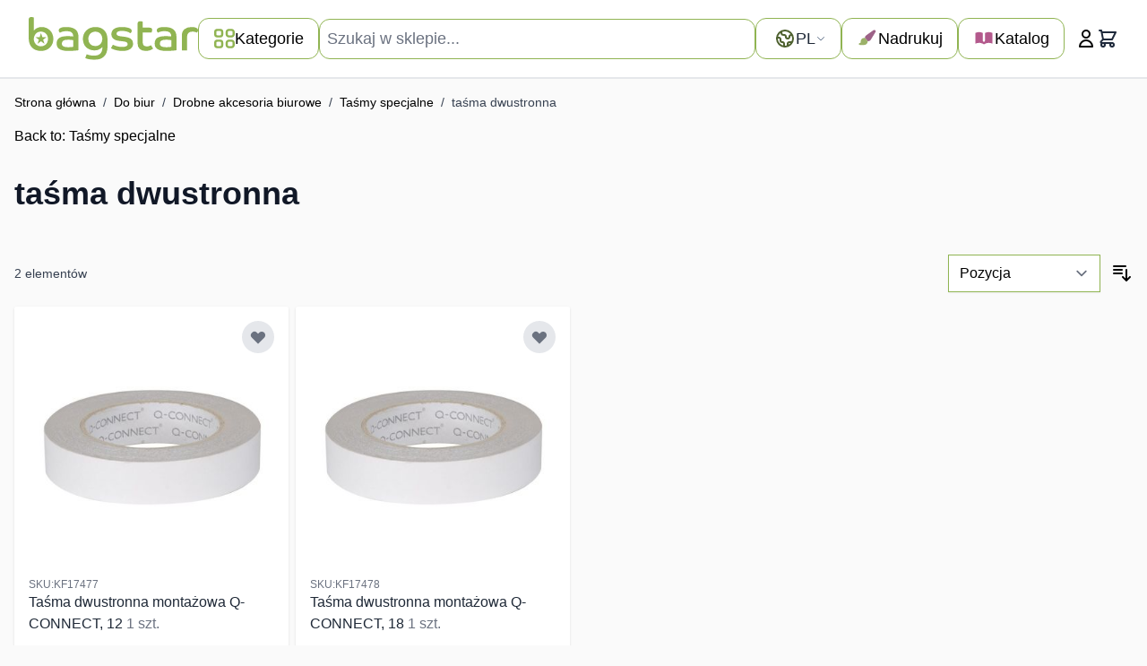

--- FILE ---
content_type: text/css
request_url: https://bagstar.pl/static/version1766996231/frontend/RedInGo/bagstar/pl_PL/css/styles.css
body_size: 25505
content:
/*! tailwindcss v3.2.4 | MIT License | https://tailwindcss.com*/*,:after,:before{box-sizing:border-box;border:0 solid #e5e7eb}:after,:before{--tw-content:""}html{line-height:1.5;-webkit-text-size-adjust:100%;-moz-tab-size:4;-o-tab-size:4;tab-size:4;font-family:proxima-nova,sans-serif;font-feature-settings:normal}body{margin:0;line-height:inherit}hr{height:0;color:inherit;border-top-width:1px}abbr:where([title]){-webkit-text-decoration:underline dotted;text-decoration:underline dotted}h1,h2,h3,h4,h5,h6{font-size:inherit;font-weight:inherit}a{color:inherit;text-decoration:inherit}b,strong{font-weight:bolder}code,kbd,pre,samp{font-family:ui-monospace,SFMono-Regular,Menlo,Monaco,Consolas,Liberation Mono,Courier New,monospace;font-size:1em}small{font-size:80%}sub,sup{font-size:75%;line-height:0;position:relative;vertical-align:initial}sub{bottom:-.25em}sup{top:-.5em}table{text-indent:0;border-color:inherit;border-collapse:collapse}button,input,optgroup,select,textarea{font-family:inherit;font-size:100%;font-weight:inherit;line-height:inherit;color:inherit;margin:0;padding:0}button,select{text-transform:none}[type=button],[type=reset],[type=submit],button{-webkit-appearance:button;background-color:initial;background-image:none}:-moz-focusring{outline:auto}:-moz-ui-invalid{box-shadow:none}progress{vertical-align:initial}::-webkit-inner-spin-button,::-webkit-outer-spin-button{height:auto}[type=search]{-webkit-appearance:textfield;outline-offset:-2px}::-webkit-search-decoration{-webkit-appearance:none}::-webkit-file-upload-button{-webkit-appearance:button;font:inherit}summary{display:list-item}blockquote,dd,dl,figure,h1,h2,h3,h4,h5,h6,hr,p,pre{margin:0}fieldset{margin:0}fieldset,legend{padding:0}menu,ol,ul{list-style:none;margin:0;padding:0}textarea{resize:vertical}input::-moz-placeholder,textarea::-moz-placeholder{opacity:1;color:#9ca3af}input::placeholder,textarea::placeholder{opacity:1;color:#9ca3af}[role=button],button{cursor:pointer}:disabled{cursor:default}audio,canvas,embed,iframe,img,object,svg,video{display:block;vertical-align:middle}img,video{max-width:100%;height:auto}[hidden]{display:none}[multiple],[type=date],[type=datetime-local],[type=email],[type=month],[type=number],[type=password],[type=search],[type=tel],[type=text],[type=time],[type=url],[type=week],select,textarea{-webkit-appearance:none;-moz-appearance:none;appearance:none;background-color:#fff;border-color:#6b7280;border-width:1px;border-radius:0;padding:.5rem .75rem;font-size:1rem;line-height:1.5rem;--tw-shadow:0 0 #0000}[multiple]:focus,[type=date]:focus,[type=datetime-local]:focus,[type=email]:focus,[type=month]:focus,[type=number]:focus,[type=password]:focus,[type=search]:focus,[type=tel]:focus,[type=text]:focus,[type=time]:focus,[type=url]:focus,[type=week]:focus,select:focus,textarea:focus{outline:2px solid #0000;outline-offset:2px;--tw-ring-inset:var(--tw-empty,/*!*/ /*!*/);--tw-ring-offset-width:0px;--tw-ring-offset-color:#fff;--tw-ring-color:#2563eb;--tw-ring-offset-shadow:var(--tw-ring-inset) 0 0 0 var(--tw-ring-offset-width) var(--tw-ring-offset-color);--tw-ring-shadow:var(--tw-ring-inset) 0 0 0 calc(1px + var(--tw-ring-offset-width)) var(--tw-ring-color);box-shadow:var(--tw-ring-offset-shadow),var(--tw-ring-shadow),var(--tw-shadow);border-color:#2563eb}input::-moz-placeholder,textarea::-moz-placeholder{color:#6b7280;opacity:1}input::placeholder,textarea::placeholder{color:#6b7280;opacity:1}::-webkit-datetime-edit-fields-wrapper{padding:0}::-webkit-date-and-time-value{min-height:1.5em}::-webkit-datetime-edit,::-webkit-datetime-edit-day-field,::-webkit-datetime-edit-hour-field,::-webkit-datetime-edit-meridiem-field,::-webkit-datetime-edit-millisecond-field,::-webkit-datetime-edit-minute-field,::-webkit-datetime-edit-month-field,::-webkit-datetime-edit-second-field,::-webkit-datetime-edit-year-field{padding-top:0;padding-bottom:0}select{background-image:url("data:image/svg+xml;charset=utf-8,%3Csvg xmlns='http://www.w3.org/2000/svg' fill='none' viewBox='0 0 20 20'%3E%3Cpath stroke='%236b7280' stroke-linecap='round' stroke-linejoin='round' stroke-width='1.5' d='m6 8 4 4 4-4'/%3E%3C/svg%3E");background-position:right .5rem center;background-repeat:no-repeat;background-size:1.5em 1.5em;padding-right:2.5rem;-webkit-print-color-adjust:exact;print-color-adjust:exact}[multiple]{background-image:none;background-position:0 0;background-repeat:unset;background-size:initial;padding-right:.75rem;-webkit-print-color-adjust:unset;print-color-adjust:unset}[type=checkbox],[type=radio]{-webkit-appearance:none;-moz-appearance:none;appearance:none;padding:0;-webkit-print-color-adjust:exact;print-color-adjust:exact;display:inline-block;vertical-align:middle;background-origin:border-box;-webkit-user-select:none;-moz-user-select:none;user-select:none;flex-shrink:0;height:1rem;width:1rem;color:#2563eb;background-color:#fff;border-color:#6b7280;border-width:1px;--tw-shadow:0 0 #0000}[type=checkbox]{border-radius:0}[type=radio]{border-radius:100%}[type=checkbox]:focus,[type=radio]:focus{outline:2px solid #0000;outline-offset:2px;--tw-ring-inset:var(--tw-empty,/*!*/ /*!*/);--tw-ring-offset-width:2px;--tw-ring-offset-color:#fff;--tw-ring-color:#2563eb;--tw-ring-offset-shadow:var(--tw-ring-inset) 0 0 0 var(--tw-ring-offset-width) var(--tw-ring-offset-color);--tw-ring-shadow:var(--tw-ring-inset) 0 0 0 calc(2px + var(--tw-ring-offset-width)) var(--tw-ring-color);box-shadow:var(--tw-ring-offset-shadow),var(--tw-ring-shadow),var(--tw-shadow)}[type=checkbox]:checked,[type=radio]:checked{border-color:#0000;background-color:currentColor;background-size:100% 100%;background-position:50%;background-repeat:no-repeat}[type=checkbox]:checked{background-image:url("data:image/svg+xml;charset=utf-8,%3Csvg viewBox='0 0 16 16' fill='%23fff' xmlns='http://www.w3.org/2000/svg'%3E%3Cpath d='M12.207 4.793a1 1 0 0 1 0 1.414l-5 5a1 1 0 0 1-1.414 0l-2-2a1 1 0 0 1 1.414-1.414L6.5 9.086l4.293-4.293a1 1 0 0 1 1.414 0z'/%3E%3C/svg%3E")}[type=radio]:checked{background-image:url("data:image/svg+xml;charset=utf-8,%3Csvg viewBox='0 0 16 16' fill='%23fff' xmlns='http://www.w3.org/2000/svg'%3E%3Ccircle cx='8' cy='8' r='3'/%3E%3C/svg%3E")}[type=checkbox]:checked:focus,[type=checkbox]:checked:hover,[type=checkbox]:indeterminate,[type=radio]:checked:focus,[type=radio]:checked:hover{border-color:#0000;background-color:currentColor}[type=checkbox]:indeterminate{background-image:url("data:image/svg+xml;charset=utf-8,%3Csvg xmlns='http://www.w3.org/2000/svg' fill='none' viewBox='0 0 16 16'%3E%3Cpath stroke='%23fff' stroke-linecap='round' stroke-linejoin='round' stroke-width='2' d='M4 8h8'/%3E%3C/svg%3E");background-size:100% 100%;background-position:50%;background-repeat:no-repeat}[type=checkbox]:indeterminate:focus,[type=checkbox]:indeterminate:hover{border-color:#0000;background-color:currentColor}[type=file]{background:unset;border-color:inherit;border-width:0;border-radius:0;padding:0;font-size:unset;line-height:inherit}[type=file]:focus{outline:1px solid ButtonText;outline:1px auto -webkit-focus-ring-color}*,::backdrop,:after,:before{--tw-border-spacing-x:0;--tw-border-spacing-y:0;--tw-translate-x:0;--tw-translate-y:0;--tw-rotate:0;--tw-skew-x:0;--tw-skew-y:0;--tw-scale-x:1;--tw-scale-y:1;--tw-pan-x: ;--tw-pan-y: ;--tw-pinch-zoom: ;--tw-scroll-snap-strictness:proximity;--tw-ordinal: ;--tw-slashed-zero: ;--tw-numeric-figure: ;--tw-numeric-spacing: ;--tw-numeric-fraction: ;--tw-ring-inset: ;--tw-ring-offset-width:0px;--tw-ring-offset-color:#fff;--tw-ring-color:#3b82f680;--tw-ring-offset-shadow:0 0 #0000;--tw-ring-shadow:0 0 #0000;--tw-shadow:0 0 #0000;--tw-shadow-colored:0 0 #0000;--tw-blur: ;--tw-brightness: ;--tw-contrast: ;--tw-grayscale: ;--tw-hue-rotate: ;--tw-invert: ;--tw-saturate: ;--tw-sepia: ;--tw-drop-shadow: ;--tw-backdrop-blur: ;--tw-backdrop-brightness: ;--tw-backdrop-contrast: ;--tw-backdrop-grayscale: ;--tw-backdrop-hue-rotate: ;--tw-backdrop-invert: ;--tw-backdrop-opacity: ;--tw-backdrop-saturate: ;--tw-backdrop-sepia: }.container{width:100%;margin-right:auto;margin-left:auto;padding-right:1rem;padding-left:1rem}@media (min-width:100%){.container{max-width:100%;padding-right:2rem;padding-left:2rem}}@media (min-width:1600px){.container{max-width:1600px;padding-right:2rem;padding-left:2rem}}.form-input,.form-multiselect,.form-select,.form-textarea{-webkit-appearance:none;-moz-appearance:none;appearance:none;background-color:#fff;border-color:#6b7280;border-width:1px;border-radius:0;padding:.5rem .75rem;font-size:1rem;line-height:1.5rem;--tw-shadow:0 0 #0000}.form-input:focus,.form-multiselect:focus,.form-select:focus,.form-textarea:focus{outline:2px solid #0000;outline-offset:2px;--tw-ring-inset:var(--tw-empty,/*!*/ /*!*/);--tw-ring-offset-width:0px;--tw-ring-offset-color:#fff;--tw-ring-color:#2563eb;--tw-ring-offset-shadow:var(--tw-ring-inset) 0 0 0 var(--tw-ring-offset-width) var(--tw-ring-offset-color);--tw-ring-shadow:var(--tw-ring-inset) 0 0 0 calc(1px + var(--tw-ring-offset-width)) var(--tw-ring-color);box-shadow:var(--tw-ring-offset-shadow),var(--tw-ring-shadow),var(--tw-shadow);border-color:#2563eb}.form-input::-moz-placeholder,.form-textarea::-moz-placeholder{color:#6b7280;opacity:1}.form-input::placeholder,.form-textarea::placeholder{color:#6b7280;opacity:1}.form-input::-webkit-datetime-edit-fields-wrapper{padding:0}.form-input::-webkit-date-and-time-value{min-height:1.5em}.form-input::-webkit-datetime-edit,.form-input::-webkit-datetime-edit-day-field,.form-input::-webkit-datetime-edit-hour-field,.form-input::-webkit-datetime-edit-meridiem-field,.form-input::-webkit-datetime-edit-millisecond-field,.form-input::-webkit-datetime-edit-minute-field,.form-input::-webkit-datetime-edit-month-field,.form-input::-webkit-datetime-edit-second-field,.form-input::-webkit-datetime-edit-year-field{padding-top:0;padding-bottom:0}.form-select{background-image:url("data:image/svg+xml;charset=utf-8,%3Csvg xmlns='http://www.w3.org/2000/svg' fill='none' viewBox='0 0 20 20'%3E%3Cpath stroke='%236b7280' stroke-linecap='round' stroke-linejoin='round' stroke-width='1.5' d='m6 8 4 4 4-4'/%3E%3C/svg%3E");background-position:right .5rem center;background-repeat:no-repeat;background-size:1.5em 1.5em;padding-right:2.5rem}.form-checkbox,.form-radio,.form-select{-webkit-print-color-adjust:exact;print-color-adjust:exact}.form-checkbox,.form-radio{-webkit-appearance:none;-moz-appearance:none;appearance:none;padding:0;display:inline-block;vertical-align:middle;background-origin:border-box;-webkit-user-select:none;-moz-user-select:none;user-select:none;flex-shrink:0;height:1rem;width:1rem;color:#2563eb;background-color:#fff;border-color:#6b7280;border-width:1px;--tw-shadow:0 0 #0000}.form-checkbox{border-radius:0}.form-radio{border-radius:100%}.form-checkbox:focus,.form-radio:focus{outline:2px solid #0000;outline-offset:2px;--tw-ring-inset:var(--tw-empty,/*!*/ /*!*/);--tw-ring-offset-width:2px;--tw-ring-offset-color:#fff;--tw-ring-color:#2563eb;--tw-ring-offset-shadow:var(--tw-ring-inset) 0 0 0 var(--tw-ring-offset-width) var(--tw-ring-offset-color);--tw-ring-shadow:var(--tw-ring-inset) 0 0 0 calc(2px + var(--tw-ring-offset-width)) var(--tw-ring-color);box-shadow:var(--tw-ring-offset-shadow),var(--tw-ring-shadow),var(--tw-shadow)}.form-checkbox:checked,.form-radio:checked{border-color:#0000;background-color:currentColor;background-size:100% 100%;background-position:50%;background-repeat:no-repeat}.form-checkbox:checked{background-image:url("data:image/svg+xml;charset=utf-8,%3Csvg viewBox='0 0 16 16' fill='%23fff' xmlns='http://www.w3.org/2000/svg'%3E%3Cpath d='M12.207 4.793a1 1 0 0 1 0 1.414l-5 5a1 1 0 0 1-1.414 0l-2-2a1 1 0 0 1 1.414-1.414L6.5 9.086l4.293-4.293a1 1 0 0 1 1.414 0z'/%3E%3C/svg%3E")}.form-radio:checked{background-image:url("data:image/svg+xml;charset=utf-8,%3Csvg viewBox='0 0 16 16' fill='%23fff' xmlns='http://www.w3.org/2000/svg'%3E%3Ccircle cx='8' cy='8' r='3'/%3E%3C/svg%3E")}.form-checkbox:checked:focus,.form-checkbox:checked:hover,.form-checkbox:indeterminate,.form-radio:checked:focus,.form-radio:checked:hover{border-color:#0000;background-color:currentColor}.form-checkbox:indeterminate{background-image:url("data:image/svg+xml;charset=utf-8,%3Csvg xmlns='http://www.w3.org/2000/svg' fill='none' viewBox='0 0 16 16'%3E%3Cpath stroke='%23fff' stroke-linecap='round' stroke-linejoin='round' stroke-width='2' d='M4 8h8'/%3E%3C/svg%3E");background-size:100% 100%;background-position:50%;background-repeat:no-repeat}.form-checkbox:indeterminate:focus,.form-checkbox:indeterminate:hover{border-color:#0000;background-color:currentColor}.prose{color:var(--tw-prose-body);max-width:65ch}.prose :where([class~=lead]):not(:where([class~=not-prose] *)){color:var(--tw-prose-lead);font-size:1.25em;line-height:1.6;margin-top:1.2em;margin-bottom:1.2em}.prose :where(a):not(:where([class~=not-prose] *)){color:var(--tw-prose-links);text-decoration:underline;font-weight:500}.prose :where(strong):not(:where([class~=not-prose] *)){color:var(--tw-prose-bold);font-weight:600}.prose :where(a strong):not(:where([class~=not-prose] *)){color:inherit}.prose :where(blockquote strong):not(:where([class~=not-prose] *)){color:inherit}.prose :where(thead th strong):not(:where([class~=not-prose] *)){color:inherit}.prose :where(ol):not(:where([class~=not-prose] *)){list-style-type:decimal;margin-top:1.25em;margin-bottom:1.25em;padding-left:1.625em}.prose :where(ol[type=A]):not(:where([class~=not-prose] *)){list-style-type:upper-alpha}.prose :where(ol[type=a]):not(:where([class~=not-prose] *)){list-style-type:lower-alpha}.prose :where(ol[type=A s]):not(:where([class~=not-prose] *)){list-style-type:upper-alpha}.prose :where(ol[type=a s]):not(:where([class~=not-prose] *)){list-style-type:lower-alpha}.prose :where(ol[type=I]):not(:where([class~=not-prose] *)){list-style-type:upper-roman}.prose :where(ol[type=i]):not(:where([class~=not-prose] *)){list-style-type:lower-roman}.prose :where(ol[type=I s]):not(:where([class~=not-prose] *)){list-style-type:upper-roman}.prose :where(ol[type=i s]):not(:where([class~=not-prose] *)){list-style-type:lower-roman}.prose :where(ol[type="1"]):not(:where([class~=not-prose] *)){list-style-type:decimal}.prose :where(ul):not(:where([class~=not-prose] *)){list-style-type:disc;margin-top:1.25em;margin-bottom:1.25em;padding-left:1.625em}.prose :where(ol>li):not(:where([class~=not-prose] *))::marker{font-weight:400;color:var(--tw-prose-counters)}.prose :where(ul>li):not(:where([class~=not-prose] *))::marker{color:var(--tw-prose-bullets)}.prose :where(hr):not(:where([class~=not-prose] *)){border-color:var(--tw-prose-hr);border-top-width:1px;margin-top:3em;margin-bottom:3em}.prose :where(blockquote):not(:where([class~=not-prose] *)){font-weight:500;font-style:italic;color:var(--tw-prose-quotes);border-left-width:.25rem;border-left-color:var(--tw-prose-quote-borders);quotes:"\201C""\201D""\2018""\2019";margin-top:1.6em;margin-bottom:1.6em;padding-left:1em}.prose :where(blockquote p:first-of-type):not(:where([class~=not-prose] *)):before{content:open-quote}.prose :where(blockquote p:last-of-type):not(:where([class~=not-prose] *)):after{content:close-quote}.prose :where(h1):not(:where([class~=not-prose] *)){color:var(--tw-prose-headings);font-weight:800;font-size:2.25em;margin-top:0;margin-bottom:.8888889em;line-height:1.1111111}.prose :where(h1 strong):not(:where([class~=not-prose] *)){font-weight:900;color:inherit}.prose :where(h2):not(:where([class~=not-prose] *)){color:var(--tw-prose-headings);font-weight:700;font-size:1.5em;margin-top:2em;margin-bottom:1em;line-height:1.3333333}.prose :where(h2 strong):not(:where([class~=not-prose] *)){font-weight:800;color:inherit}.prose :where(h3):not(:where([class~=not-prose] *)){color:var(--tw-prose-headings);font-weight:600;font-size:1.25em;margin-top:1.6em;margin-bottom:.6em;line-height:1.6}.prose :where(h3 strong):not(:where([class~=not-prose] *)){font-weight:700;color:inherit}.prose :where(h4):not(:where([class~=not-prose] *)){color:var(--tw-prose-headings);font-weight:600;margin-top:1.5em;margin-bottom:.5em;line-height:1.5}.prose :where(h4 strong):not(:where([class~=not-prose] *)){font-weight:700;color:inherit}.prose :where(img):not(:where([class~=not-prose] *)){margin-top:2em;margin-bottom:2em}.prose :where(figure>*):not(:where([class~=not-prose] *)){margin-top:0;margin-bottom:0}.prose :where(figcaption):not(:where([class~=not-prose] *)){color:var(--tw-prose-captions);font-size:.875em;line-height:1.4285714;margin-top:.8571429em}.prose :where(code):not(:where([class~=not-prose] *)){color:var(--tw-prose-code);font-weight:600;font-size:.875em}.prose :where(code):not(:where([class~=not-prose] *)):before{content:"`"}.prose :where(code):not(:where([class~=not-prose] *)):after{content:"`"}.prose :where(a code):not(:where([class~=not-prose] *)){color:inherit}.prose :where(h1 code):not(:where([class~=not-prose] *)){color:inherit}.prose :where(h2 code):not(:where([class~=not-prose] *)){color:inherit;font-size:.875em}.prose :where(h3 code):not(:where([class~=not-prose] *)){color:inherit;font-size:.9em}.prose :where(h4 code):not(:where([class~=not-prose] *)){color:inherit}.prose :where(blockquote code):not(:where([class~=not-prose] *)){color:inherit}.prose :where(thead th code):not(:where([class~=not-prose] *)){color:inherit}.prose :where(pre):not(:where([class~=not-prose] *)){color:var(--tw-prose-pre-code);background-color:var(--tw-prose-pre-bg);overflow-x:auto;font-weight:400;font-size:.875em;line-height:1.7142857;margin-top:1.7142857em;margin-bottom:1.7142857em;border-radius:.375rem;padding:.8571429em 1.1428571em}.prose :where(pre code):not(:where([class~=not-prose] *)){background-color:initial;border-width:0;border-radius:0;padding:0;font-weight:inherit;color:inherit;font-size:inherit;font-family:inherit;line-height:inherit}.prose :where(pre code):not(:where([class~=not-prose] *)):before{content:none}.prose :where(pre code):not(:where([class~=not-prose] *)):after{content:none}.prose :where(table):not(:where([class~=not-prose] *)){width:100%;table-layout:auto;text-align:left;margin-top:2em;margin-bottom:2em;font-size:.875em;line-height:1.7142857}.prose :where(thead):not(:where([class~=not-prose] *)){border-bottom-width:1px;border-bottom-color:var(--tw-prose-th-borders)}.prose :where(thead th):not(:where([class~=not-prose] *)){color:var(--tw-prose-headings);font-weight:600;vertical-align:bottom;padding-right:.5714286em;padding-bottom:.5714286em;padding-left:.5714286em}.prose :where(tbody tr):not(:where([class~=not-prose] *)){border-bottom-width:1px;border-bottom-color:var(--tw-prose-td-borders)}.prose :where(tbody tr:last-child):not(:where([class~=not-prose] *)){border-bottom-width:0}.prose :where(tbody td):not(:where([class~=not-prose] *)){vertical-align:initial}.prose :where(tfoot):not(:where([class~=not-prose] *)){border-top-width:1px;border-top-color:var(--tw-prose-th-borders)}.prose :where(tfoot td):not(:where([class~=not-prose] *)){vertical-align:top}.prose{--tw-prose-body:#374151;--tw-prose-headings:#111827;--tw-prose-lead:#4b5563;--tw-prose-links:#111827;--tw-prose-bold:#111827;--tw-prose-counters:#6b7280;--tw-prose-bullets:#d1d5db;--tw-prose-hr:#e5e7eb;--tw-prose-quotes:#111827;--tw-prose-quote-borders:#e5e7eb;--tw-prose-captions:#6b7280;--tw-prose-code:#111827;--tw-prose-pre-code:#e5e7eb;--tw-prose-pre-bg:#1f2937;--tw-prose-th-borders:#d1d5db;--tw-prose-td-borders:#e5e7eb;--tw-prose-invert-body:#d1d5db;--tw-prose-invert-headings:#fff;--tw-prose-invert-lead:#9ca3af;--tw-prose-invert-links:#fff;--tw-prose-invert-bold:#fff;--tw-prose-invert-counters:#9ca3af;--tw-prose-invert-bullets:#4b5563;--tw-prose-invert-hr:#374151;--tw-prose-invert-quotes:#f3f4f6;--tw-prose-invert-quote-borders:#374151;--tw-prose-invert-captions:#9ca3af;--tw-prose-invert-code:#fff;--tw-prose-invert-pre-code:#d1d5db;--tw-prose-invert-pre-bg:#00000080;--tw-prose-invert-th-borders:#4b5563;--tw-prose-invert-td-borders:#374151;font-size:1rem;line-height:1.75}.prose :where(p):not(:where([class~=not-prose] *)){margin-top:1.25em;margin-bottom:1.25em}.prose :where(video):not(:where([class~=not-prose] *)){margin-top:2em;margin-bottom:2em}.prose :where(figure):not(:where([class~=not-prose] *)){margin-top:2em;margin-bottom:2em}.prose :where(li):not(:where([class~=not-prose] *)){margin-top:.5em;margin-bottom:.5em}.prose :where(ol>li):not(:where([class~=not-prose] *)){padding-left:.375em}.prose :where(ul>li):not(:where([class~=not-prose] *)){padding-left:.375em}.prose :where(.prose>ul>li p):not(:where([class~=not-prose] *)){margin-top:.75em;margin-bottom:.75em}.prose :where(.prose>ul>li>:first-child):not(:where([class~=not-prose] *)){margin-top:1.25em}.prose :where(.prose>ul>li>:last-child):not(:where([class~=not-prose] *)){margin-bottom:1.25em}.prose :where(.prose>ol>li>:first-child):not(:where([class~=not-prose] *)){margin-top:1.25em}.prose :where(.prose>ol>li>:last-child):not(:where([class~=not-prose] *)){margin-bottom:1.25em}.prose :where(ul ul,ul ol,ol ul,ol ol):not(:where([class~=not-prose] *)){margin-top:.75em;margin-bottom:.75em}.prose :where(hr+*):not(:where([class~=not-prose] *)){margin-top:0}.prose :where(h2+*):not(:where([class~=not-prose] *)){margin-top:0}.prose :where(h3+*):not(:where([class~=not-prose] *)){margin-top:0}.prose :where(h4+*):not(:where([class~=not-prose] *)){margin-top:0}.prose :where(thead th:first-child):not(:where([class~=not-prose] *)){padding-left:0}.prose :where(thead th:last-child):not(:where([class~=not-prose] *)){padding-right:0}.prose :where(tbody td,tfoot td):not(:where([class~=not-prose] *)){padding:.5714286em}.prose :where(tbody td:first-child,tfoot td:first-child):not(:where([class~=not-prose] *)){padding-left:0}.prose :where(tbody td:last-child,tfoot td:last-child):not(:where([class~=not-prose] *)){padding-right:0}.prose :where(.prose>:first-child):not(:where([class~=not-prose] *)){margin-top:0}.prose :where(.prose>:last-child):not(:where([class~=not-prose] *)){margin-bottom:0}.prose-sm :where(.prose>ul>li p):not(:where([class~=not-prose] *)){margin-top:.5714286em;margin-bottom:.5714286em}.prose-sm :where(.prose>ul>li>:first-child):not(:where([class~=not-prose] *)){margin-top:1.1428571em}.prose-sm :where(.prose>ul>li>:last-child):not(:where([class~=not-prose] *)){margin-bottom:1.1428571em}.prose-sm :where(.prose>ol>li>:first-child):not(:where([class~=not-prose] *)){margin-top:1.1428571em}.prose-sm :where(.prose>ol>li>:last-child):not(:where([class~=not-prose] *)){margin-bottom:1.1428571em}.prose-sm :where(.prose>:first-child):not(:where([class~=not-prose] *)){margin-top:0}.prose-sm :where(.prose>:last-child):not(:where([class~=not-prose] *)){margin-bottom:0}.prose-base :where(.prose>ul>li p):not(:where([class~=not-prose] *)){margin-top:.75em;margin-bottom:.75em}.prose-base :where(.prose>ul>li>:first-child):not(:where([class~=not-prose] *)){margin-top:1.25em}.prose-base :where(.prose>ul>li>:last-child):not(:where([class~=not-prose] *)){margin-bottom:1.25em}.prose-base :where(.prose>ol>li>:first-child):not(:where([class~=not-prose] *)){margin-top:1.25em}.prose-base :where(.prose>ol>li>:last-child):not(:where([class~=not-prose] *)){margin-bottom:1.25em}.prose-base :where(.prose>:first-child):not(:where([class~=not-prose] *)){margin-top:0}.prose-base :where(.prose>:last-child):not(:where([class~=not-prose] *)){margin-bottom:0}.prose-lg :where(.prose>ul>li p):not(:where([class~=not-prose] *)){margin-top:.8888889em;margin-bottom:.8888889em}.prose-lg :where(.prose>ul>li>:first-child):not(:where([class~=not-prose] *)){margin-top:1.3333333em}.prose-lg :where(.prose>ul>li>:last-child):not(:where([class~=not-prose] *)){margin-bottom:1.3333333em}.prose-lg :where(.prose>ol>li>:first-child):not(:where([class~=not-prose] *)){margin-top:1.3333333em}.prose-lg :where(.prose>ol>li>:last-child):not(:where([class~=not-prose] *)){margin-bottom:1.3333333em}.prose-lg :where(.prose>:first-child):not(:where([class~=not-prose] *)){margin-top:0}.prose-lg :where(.prose>:last-child):not(:where([class~=not-prose] *)){margin-bottom:0}.prose-xl :where(.prose>ul>li p):not(:where([class~=not-prose] *)){margin-top:.8em;margin-bottom:.8em}.prose-xl :where(.prose>ul>li>:first-child):not(:where([class~=not-prose] *)){margin-top:1.2em}.prose-xl :where(.prose>ul>li>:last-child):not(:where([class~=not-prose] *)){margin-bottom:1.2em}.prose-xl :where(.prose>ol>li>:first-child):not(:where([class~=not-prose] *)){margin-top:1.2em}.prose-xl :where(.prose>ol>li>:last-child):not(:where([class~=not-prose] *)){margin-bottom:1.2em}.prose-xl :where(.prose>:first-child):not(:where([class~=not-prose] *)){margin-top:0}.prose-xl :where(.prose>:last-child):not(:where([class~=not-prose] *)){margin-bottom:0}.prose-2xl :where(.prose>ul>li p):not(:where([class~=not-prose] *)){margin-top:.8333333em;margin-bottom:.8333333em}.prose-2xl :where(.prose>ul>li>:first-child):not(:where([class~=not-prose] *)){margin-top:1.3333333em}.prose-2xl :where(.prose>ul>li>:last-child):not(:where([class~=not-prose] *)){margin-bottom:1.3333333em}.prose-2xl :where(.prose>ol>li>:first-child):not(:where([class~=not-prose] *)){margin-top:1.3333333em}.prose-2xl :where(.prose>ol>li>:last-child):not(:where([class~=not-prose] *)){margin-bottom:1.3333333em}.prose-2xl :where(.prose>:first-child):not(:where([class~=not-prose] *)){margin-top:0}.prose-2xl :where(.prose>:last-child):not(:where([class~=not-prose] *)){margin-bottom:0}.btn{display:flex;align-items:center;border-radius:0;--tw-bg-opacity:1;background-color:rgb(107 114 128/var(--tw-bg-opacity));padding:.5rem 1rem;font-size:1rem;line-height:1.5rem;font-weight:500;--tw-text-opacity:1;color:rgb(255 255 255/var(--tw-text-opacity));--tw-shadow:0 4px 6px -1px #0000001a,0 2px 4px -2px #0000001a;--tw-shadow-colored:0 4px 6px -1px var(--tw-shadow-color),0 2px 4px -2px var(--tw-shadow-color);box-shadow:var(--tw-ring-offset-shadow,0 0 #0000),var(--tw-ring-shadow,0 0 #0000),var(--tw-shadow)}@media (min-width:768px){.btn{padding-left:1.5rem;padding-right:1.5rem;font-size:1.125rem;line-height:1.75rem}}.btn svg{display:inline-flex}.btn span{vertical-align:middle}.btn:hover{--tw-bg-opacity:1;background-color:rgb(75 85 99/var(--tw-bg-opacity))}.btn:focus{border-color:#0000;outline:2px solid #0000;outline-offset:2px;--tw-ring-offset-shadow:var(--tw-ring-inset) 0 0 0 var(--tw-ring-offset-width) var(--tw-ring-offset-color);--tw-ring-shadow:var(--tw-ring-inset) 0 0 0 calc(4px + var(--tw-ring-offset-width)) var(--tw-ring-color);box-shadow:var(--tw-ring-offset-shadow),var(--tw-ring-shadow),var(--tw-shadow,0 0 #0000);--tw-ring-color:rgb(144 180 82/var(--tw-ring-opacity));--tw-ring-opacity:0.5}.btn-primary{--tw-bg-opacity:1;background-color:rgb(144 180 82/var(--tw-bg-opacity));--tw-text-opacity:1;--tw-shadow:0 4px 6px -1px #0000001a,0 2px 4px -2px #0000001a;--tw-shadow-colored:0 4px 6px -1px var(--tw-shadow-color),0 2px 4px -2px var(--tw-shadow-color)}.btn-primary,.btn-primary:hover{color:rgb(0 0 0/var(--tw-text-opacity));box-shadow:var(--tw-ring-offset-shadow,0 0 #0000),var(--tw-ring-shadow,0 0 #0000),var(--tw-shadow)}.btn-primary:hover{--tw-bg-opacity:1;background-color:rgb(183 140 195/var(--tw-bg-opacity));--tw-text-opacity:1;--tw-shadow:0 10px 15px -3px #0000001a,0 4px 6px -4px #0000001a;--tw-shadow-colored:0 10px 15px -3px var(--tw-shadow-color),0 4px 6px -4px var(--tw-shadow-color)}.btn-primary:focus{--tw-ring-offset-shadow:var(--tw-ring-inset) 0 0 0 var(--tw-ring-offset-width) var(--tw-ring-offset-color);--tw-ring-shadow:var(--tw-ring-inset) 0 0 0 calc(var(--tw-ring-offset-width)) var(--tw-ring-color);box-shadow:var(--tw-ring-offset-shadow),var(--tw-ring-shadow),var(--tw-shadow,0 0 #0000)}.btn-secondary{--tw-bg-opacity:1;background-color:rgb(183 140 195/var(--tw-bg-opacity));--tw-text-opacity:1;--tw-shadow:0 4px 6px -1px #0000001a,0 2px 4px -2px #0000001a;--tw-shadow-colored:0 4px 6px -1px var(--tw-shadow-color),0 2px 4px -2px var(--tw-shadow-color)}.btn-secondary,.btn-secondary:hover{color:rgb(255 255 255/var(--tw-text-opacity));box-shadow:var(--tw-ring-offset-shadow,0 0 #0000),var(--tw-ring-shadow,0 0 #0000),var(--tw-shadow)}.btn-secondary:hover{--tw-bg-opacity:1;background-color:rgb(105 61 117/var(--tw-bg-opacity));--tw-text-opacity:1;--tw-shadow:0 10px 15px -3px #0000001a,0 4px 6px -4px #0000001a;--tw-shadow-colored:0 10px 15px -3px var(--tw-shadow-color),0 4px 6px -4px var(--tw-shadow-color)}.btn-secondary:focus{--tw-ring-offset-shadow:var(--tw-ring-inset) 0 0 0 var(--tw-ring-offset-width) var(--tw-ring-offset-color);--tw-ring-shadow:var(--tw-ring-inset) 0 0 0 calc(var(--tw-ring-offset-width)) var(--tw-ring-color);box-shadow:var(--tw-ring-offset-shadow),var(--tw-ring-shadow),var(--tw-shadow,0 0 #0000)}.actions-toolbar .primary button{display:flex;align-items:center;border-radius:0;background-color:rgb(107 114 128/var(--tw-bg-opacity));padding:.5rem 1rem;font-size:1rem;line-height:1.5rem;font-weight:500;color:rgb(255 255 255/var(--tw-text-opacity))}@media (min-width:768px){.actions-toolbar .primary button{padding-left:1.5rem;padding-right:1.5rem;font-size:1.125rem;line-height:1.75rem}}.actions-toolbar .primary button svg{display:inline-flex}.actions-toolbar .primary button span{vertical-align:middle}.actions-toolbar .primary button:hover{background-color:rgb(75 85 99/var(--tw-bg-opacity))}.actions-toolbar .primary button:focus{border-color:#0000;outline:2px solid #0000;outline-offset:2px;--tw-ring-shadow:var(--tw-ring-inset) 0 0 0 calc(4px + var(--tw-ring-offset-width)) var(--tw-ring-color);--tw-ring-color:rgb(144 180 82/var(--tw-ring-opacity));--tw-ring-opacity:0.5}.actions-toolbar .primary button{--tw-bg-opacity:1;background-color:rgb(144 180 82/var(--tw-bg-opacity));--tw-text-opacity:1;--tw-shadow:0 4px 6px -1px #0000001a,0 2px 4px -2px #0000001a;--tw-shadow-colored:0 4px 6px -1px var(--tw-shadow-color),0 2px 4px -2px var(--tw-shadow-color)}.actions-toolbar .primary button,.actions-toolbar .primary button:hover{color:rgb(0 0 0/var(--tw-text-opacity));box-shadow:var(--tw-ring-offset-shadow,0 0 #0000),var(--tw-ring-shadow,0 0 #0000),var(--tw-shadow)}.actions-toolbar .primary button:hover{--tw-bg-opacity:1;background-color:rgb(183 140 195/var(--tw-bg-opacity));--tw-text-opacity:1;--tw-shadow:0 10px 15px -3px #0000001a,0 4px 6px -4px #0000001a;--tw-shadow-colored:0 10px 15px -3px var(--tw-shadow-color),0 4px 6px -4px var(--tw-shadow-color)}.actions-toolbar .primary button:focus{--tw-ring-offset-shadow:var(--tw-ring-inset) 0 0 0 var(--tw-ring-offset-width) var(--tw-ring-offset-color);--tw-ring-shadow:var(--tw-ring-inset) 0 0 0 calc(var(--tw-ring-offset-width)) var(--tw-ring-color);box-shadow:var(--tw-ring-offset-shadow),var(--tw-ring-shadow),var(--tw-shadow,0 0 #0000)}.hyva_checkout-index-index .actions-toolbar .primary button{border-width:1px;text-align:center;font-weight:700;--tw-shadow:0 0 #0000;--tw-shadow-colored:0 0 #0000;box-shadow:var(--tw-ring-offset-shadow,0 0 #0000),var(--tw-ring-shadow,0 0 #0000),var(--tw-shadow)}.hyva_checkout-index-index .actions-toolbar .primary button[disabled]{cursor:not-allowed;opacity:.25}.hyva_checkout-index-index .btn{border-width:1px;text-align:center;font-weight:700;--tw-shadow:0 0 #0000;--tw-shadow-colored:0 0 #0000;box-shadow:var(--tw-ring-offset-shadow,0 0 #0000),var(--tw-ring-shadow,0 0 #0000),var(--tw-shadow)}.hyva_checkout-index-index .btn[disabled]{cursor:not-allowed;opacity:.25}.hyva_checkout-index-index .btn-secondary{--tw-border-opacity:1;border-color:rgb(156 163 175/var(--tw-border-opacity));--tw-bg-opacity:1;background-color:rgb(229 231 235/var(--tw-bg-opacity));--tw-text-opacity:1;color:rgb(75 85 99/var(--tw-text-opacity))}.hyva_checkout-index-index .btn-secondary:hover{--tw-bg-opacity:1;background-color:rgb(243 244 246/var(--tw-bg-opacity));--tw-text-opacity:1;color:rgb(55 65 81/var(--tw-text-opacity))}#category-view-container{margin-left:auto;margin-right:auto;display:flex;flex-direction:column;align-items:center;padding:1rem 0}.category-description{max-width:56rem}.toolbar-products .modes-mode{height:1.5rem;width:1.5rem}.toolbar-products .modes-mode span{position:absolute;width:1px;height:1px;padding:0;margin:-1px;overflow:hidden;clip:rect(0,0,0,0);white-space:nowrap;border-width:0}.toolbar-products .modes-mode.mode-grid{background-image:url('data:image/svg+xml;utf8,<svg xmlns="http://www.w3.org/2000/svg" fill="none" viewBox="0 0 24 24" stroke="currentColor"><path stroke-linecap="round" stroke-linejoin="round" stroke-width="2" d="M4 6a2 2 0 012-2h2a2 2 0 012 2v2a2 2 0 01-2 2H6a2 2 0 01-2-2V6zM14 6a2 2 0 012-2h2a2 2 0 012 2v2a2 2 0 01-2 2h-2a2 2 0 01-2-2V6zM4 16a2 2 0 012-2h2a2 2 0 012 2v2a2 2 0 01-2 2H6a2 2 0 01-2-2v-2zM14 16a2 2 0 012-2h2a2 2 0 012 2v2a2 2 0 01-2 2h-2a2 2 0 01-2-2v-2z" /></svg>')}.toolbar-products .modes-mode.mode-list{background-image:url('data:image/svg+xml;utf8,<svg xmlns="http://www.w3.org/2000/svg" fill="none" viewBox="0 0 24 24" stroke="currentColor"> <path stroke-linecap="round" stroke-linejoin="round" stroke-width="2" d="M4 6h16M4 10h16M4 14h16M4 18h16" /></svg>')}.price-including-tax+.price-excluding-tax{font-size:.875rem;line-height:1.25rem}.price-including-tax+.price-excluding-tax:before{content:attr(data-label) ": "}.price-excluding-tax,.price-including-tax{white-space:nowrap}.price-excluding-tax .price,.price-including-tax .price{font-weight:600;line-height:1.625}.price-excluding-tax{display:block}[data-content-type$=block] .price-excluding-tax p:last-child{margin-bottom:1rem;margin-top:0}.price-excluding-tax.block-order-details-view{margin-bottom:.625rem}.price-excluding-tax.block-order-details-view .block-title{margin-bottom:1.5rem}.price-excluding-tax.block-order-details-view .block-content{display:flex;flex-direction:column;flex-wrap:wrap;justify-content:flex-start}@media (min-width:768px){.price-excluding-tax.block-order-details-view .block-content{flex-direction:row}}.price-excluding-tax.block-order-details-view .block-content .box{width:100%;flex:1 1 auto;padding-right:.375rem}@media (min-width:768px){.price-excluding-tax.block-order-details-view .block-content .box{max-width:50%}}@media (min-width:1024px){.price-excluding-tax.block-order-details-view .block-content .box{max-width:25%;flex-shrink:0;flex-grow:1}}.price-excluding-tax.block-order-details-view .block-content .box-title{margin-bottom:.625rem;font-weight:600}.price-excluding-tax.block-order-details-view .block-content .box-content{overflow-wrap:break-word;padding-bottom:1.25rem}.price-excluding-tax.block-order-details-view .block-content .box-content a{--tw-text-opacity:1;color:rgb(37 99 235/var(--tw-text-opacity))}.price-excluding-tax.block-order-details-view .block-content .box-content a:hover{text-decoration-line:underline}.price-container.price-tier_price{display:flex;gap:.25rem}.price-container.price-tier_price>.price-including-tax+.price-excluding-tax:before{content:"(" attr(data-label) ": "}.price-container.price-tier_price>.price-including-tax+.price-excluding-tax:after{content:")"}#customer-login-container{display:flex;flex-direction:column;justify-content:space-between;padding-top:2rem;padding-bottom:2rem}@media (min-width:768px){#customer-login-container{flex-direction:row}}.form-email,.form-input,.form-multiselect,.form-select,.form-textarea{border-width:1px;--tw-border-opacity:1;border-color:rgb(144 180 82/var(--tw-border-opacity));--tw-shadow:0 1px 2px 0 #0000000d;--tw-shadow-colored:0 1px 2px 0 var(--tw-shadow-color);box-shadow:var(--tw-ring-offset-shadow,0 0 #0000),var(--tw-ring-shadow,0 0 #0000),var(--tw-shadow)}.form-email:focus,.form-input:focus,.form-multiselect:focus,.form-select:focus,.form-textarea:focus{--tw-border-opacity:1;border-color:rgb(162 199 99/var(--tw-border-opacity));--tw-ring-offset-shadow:var(--tw-ring-inset) 0 0 0 var(--tw-ring-offset-width) var(--tw-ring-offset-color);--tw-ring-shadow:var(--tw-ring-inset) 0 0 0 calc(3px + var(--tw-ring-offset-width)) var(--tw-ring-color);box-shadow:var(--tw-ring-offset-shadow),var(--tw-ring-shadow),var(--tw-shadow,0 0 #0000);--tw-ring-color:rgb(144 180 82/var(--tw-ring-opacity));--tw-ring-opacity:0.5}.page.messages{position:sticky;top:0;z-index:20}.page.messages .messages section#messages{width:100%;padding-right:1rem;padding-left:1rem}@media (min-width:100%){.page.messages .messages section#messages{max-width:100%;padding-right:2rem;padding-left:2rem}}@media (min-width:1600px){.page.messages .messages section#messages{max-width:1600px;padding-right:2rem;padding-left:2rem}}.page.messages .messages section#messages{margin-left:auto;margin-right:auto;padding-top:.75rem;padding-bottom:.75rem}.amsl-form .page.messages .messages section#messages{margin:0;background-color:initial;padding:0}.message{margin-bottom:.5rem;display:flex;width:100%;align-items:center;justify-content:space-between;border-radius:.25rem;--tw-bg-opacity:1;background-color:rgb(75 85 99/var(--tw-bg-opacity));padding:.5rem;--tw-text-opacity:1;color:rgb(255 255 255/var(--tw-text-opacity));--tw-shadow:0 1px 3px 0 #0000001a,0 1px 2px -1px #0000001a;--tw-shadow-colored:0 1px 3px 0 var(--tw-shadow-color),0 1px 2px -1px var(--tw-shadow-color);box-shadow:var(--tw-ring-offset-shadow,0 0 #0000),var(--tw-ring-shadow,0 0 #0000),var(--tw-shadow)}.message.error{--tw-bg-opacity:1;background-color:rgb(239 68 68/var(--tw-bg-opacity))}.message.success{--tw-bg-opacity:1;background-color:rgb(144 180 82/var(--tw-bg-opacity))}.message.info,.message.notice,.message.warning{--tw-bg-opacity:1;background-color:rgb(245 158 11/var(--tw-bg-opacity))}.message a{text-decoration-line:underline}.product-item .price-container{display:block}[data-content-type$=block] .product-item .price-container p:last-child{margin-bottom:1rem;margin-top:0}.product-item .price-container.block-order-details-view{margin-bottom:.625rem}.product-item .price-container.block-order-details-view .block-title{margin-bottom:1.5rem}.product-item .price-container.block-order-details-view .block-content{display:flex;flex-direction:column;flex-wrap:wrap;justify-content:flex-start}@media (min-width:768px){.product-item .price-container.block-order-details-view .block-content{flex-direction:row}}.product-item .price-container.block-order-details-view .block-content .box{width:100%;flex:1 1 auto;padding-right:.375rem}@media (min-width:768px){.product-item .price-container.block-order-details-view .block-content .box{max-width:50%}}@media (min-width:1024px){.product-item .price-container.block-order-details-view .block-content .box{max-width:25%;flex-shrink:0;flex-grow:1}}.product-item .price-container.block-order-details-view .block-content .box-title{margin-bottom:.625rem;font-weight:600}.product-item .price-container.block-order-details-view .block-content .box-content{overflow-wrap:break-word;padding-bottom:1.25rem}.product-item .price-container.block-order-details-view .block-content .box-content a{--tw-text-opacity:1;color:rgb(37 99 235/var(--tw-text-opacity))}.product-item .price-container.block-order-details-view .block-content .box-content a:hover{text-decoration-line:underline}.product-item .price-container .price{font-size:1.125rem;line-height:1.75rem;font-weight:600}.product-item .price-container .price-label{font-size:.875rem;line-height:1.25rem}.product-item .special-price .price-container .price-label{position:absolute;width:1px;height:1px;padding:0;margin:-1px;overflow:hidden;clip:rect(0,0,0,0);white-space:nowrap;border-width:0}.product-item .special-price .price-container .price-wrapper.price-including-tax .price{--tw-text-opacity:1;color:rgb(220 38 38/var(--tw-text-opacity))}.product-item .old-price .price-container{--tw-text-opacity:1;color:rgb(107 114 128/var(--tw-text-opacity))}.product-item .old-price .price-container .price{font-size:1.125rem;line-height:1.75rem;font-weight:600;text-decoration-line:line-through}.product-item .special-price .price-container .price-wrapper.price-excluding-tax{position:relative;width:-moz-fit-content;width:fit-content}.product-item .special-price .price-container .price-wrapper.price-excluding-tax .price{font-size:.875rem;line-height:1.25rem;--tw-text-opacity:1;color:rgb(220 38 38/var(--tw-text-opacity))}.page-product-bundle .price-final_price .price-from .price-container,.page-product-bundle .price-final_price .price-to .price-container{margin-bottom:1rem;display:block;--tw-text-opacity:1;color:rgb(55 65 81/var(--tw-text-opacity))}[data-content-type$=block] .page-product-bundle .price-final_price .price-from .price-container p:last-child,[data-content-type$=block] .page-product-bundle .price-final_price .price-to .price-container p:last-child{margin-bottom:1rem;margin-top:0}.page-product-bundle .price-final_price .price-from .price-container.block-order-details-view,.page-product-bundle .price-final_price .price-to .price-container.block-order-details-view{margin-bottom:.625rem}.page-product-bundle .price-final_price .price-from .price-container.block-order-details-view .block-title,.page-product-bundle .price-final_price .price-to .price-container.block-order-details-view .block-title{margin-bottom:1.5rem}.page-product-bundle .price-final_price .price-from .price-container.block-order-details-view .block-content,.page-product-bundle .price-final_price .price-to .price-container.block-order-details-view .block-content{display:flex;flex-direction:column;flex-wrap:wrap;justify-content:flex-start}@media (min-width:768px){.page-product-bundle .price-final_price .price-from .price-container.block-order-details-view .block-content,.page-product-bundle .price-final_price .price-to .price-container.block-order-details-view .block-content{flex-direction:row}}.page-product-bundle .price-final_price .price-from .price-container.block-order-details-view .block-content .box,.page-product-bundle .price-final_price .price-to .price-container.block-order-details-view .block-content .box{width:100%;flex:1 1 auto;padding-right:.375rem}@media (min-width:768px){.page-product-bundle .price-final_price .price-from .price-container.block-order-details-view .block-content .box,.page-product-bundle .price-final_price .price-to .price-container.block-order-details-view .block-content .box{max-width:50%}}@media (min-width:1024px){.page-product-bundle .price-final_price .price-from .price-container.block-order-details-view .block-content .box,.page-product-bundle .price-final_price .price-to .price-container.block-order-details-view .block-content .box{max-width:25%;flex-shrink:0;flex-grow:1}}.page-product-bundle .price-final_price .price-from .price-container.block-order-details-view .block-content .box-title,.page-product-bundle .price-final_price .price-to .price-container.block-order-details-view .block-content .box-title{margin-bottom:.625rem;font-weight:600}.page-product-bundle .price-final_price .price-from .price-container.block-order-details-view .block-content .box-content,.page-product-bundle .price-final_price .price-to .price-container.block-order-details-view .block-content .box-content{overflow-wrap:break-word;padding-bottom:1.25rem}.page-product-bundle .price-final_price .price-from .price-container.block-order-details-view .block-content .box-content a,.page-product-bundle .price-final_price .price-to .price-container.block-order-details-view .block-content .box-content a{--tw-text-opacity:1;color:rgb(37 99 235/var(--tw-text-opacity))}.page-product-bundle .price-final_price .price-from .price-container.block-order-details-view .block-content .box-content a:hover,.page-product-bundle .price-final_price .price-to .price-container.block-order-details-view .block-content .box-content a:hover{text-decoration-line:underline}.page-product-bundle .price-final_price .price-from .price-container .price-label,.page-product-bundle .price-final_price .price-to .price-container .price-label{display:block;font-size:1.125rem;line-height:1.75rem;font-weight:500}[data-content-type$=block] .page-product-bundle .price-final_price .price-from .price-container .price-label p:last-child,[data-content-type$=block] .page-product-bundle .price-final_price .price-to .price-container .price-label p:last-child{margin-bottom:1rem;margin-top:0}.page-product-bundle .price-final_price .price-from .price-container .price-label.block-order-details-view,.page-product-bundle .price-final_price .price-to .price-container .price-label.block-order-details-view{margin-bottom:.625rem}.page-product-bundle .price-final_price .price-from .price-container .price-label.block-order-details-view .block-title,.page-product-bundle .price-final_price .price-to .price-container .price-label.block-order-details-view .block-title{margin-bottom:1.5rem}.page-product-bundle .price-final_price .price-from .price-container .price-label.block-order-details-view .block-content,.page-product-bundle .price-final_price .price-to .price-container .price-label.block-order-details-view .block-content{display:flex;flex-direction:column;flex-wrap:wrap;justify-content:flex-start}@media (min-width:768px){.page-product-bundle .price-final_price .price-from .price-container .price-label.block-order-details-view .block-content,.page-product-bundle .price-final_price .price-to .price-container .price-label.block-order-details-view .block-content{flex-direction:row}}.page-product-bundle .price-final_price .price-from .price-container .price-label.block-order-details-view .block-content .box,.page-product-bundle .price-final_price .price-to .price-container .price-label.block-order-details-view .block-content .box{width:100%;flex:1 1 auto;padding-right:.375rem}@media (min-width:768px){.page-product-bundle .price-final_price .price-from .price-container .price-label.block-order-details-view .block-content .box,.page-product-bundle .price-final_price .price-to .price-container .price-label.block-order-details-view .block-content .box{max-width:50%}}@media (min-width:1024px){.page-product-bundle .price-final_price .price-from .price-container .price-label.block-order-details-view .block-content .box,.page-product-bundle .price-final_price .price-to .price-container .price-label.block-order-details-view .block-content .box{max-width:25%;flex-shrink:0;flex-grow:1}}.page-product-bundle .price-final_price .price-from .price-container .price-label.block-order-details-view .block-content .box-title,.page-product-bundle .price-final_price .price-to .price-container .price-label.block-order-details-view .block-content .box-title{margin-bottom:.625rem;font-weight:600}.page-product-bundle .price-final_price .price-from .price-container .price-label.block-order-details-view .block-content .box-content,.page-product-bundle .price-final_price .price-to .price-container .price-label.block-order-details-view .block-content .box-content{overflow-wrap:break-word;padding-bottom:1.25rem}.page-product-bundle .price-final_price .price-from .price-container .price-label.block-order-details-view .block-content .box-content a,.page-product-bundle .price-final_price .price-to .price-container .price-label.block-order-details-view .block-content .box-content a{--tw-text-opacity:1;color:rgb(37 99 235/var(--tw-text-opacity))}.page-product-bundle .price-final_price .price-from .price-container .price-label.block-order-details-view .block-content .box-content a:hover,.page-product-bundle .price-final_price .price-to .price-container .price-label.block-order-details-view .block-content .box-content a:hover{text-decoration-line:underline}.page-product-bundle .price-final_price .price-from .price-container .price,.page-product-bundle .price-final_price .price-to .price-container .price{font-size:1.5rem;line-height:2rem;font-weight:600;line-height:1.25;--tw-text-opacity:1;color:rgb(31 41 55/var(--tw-text-opacity))}.page-product-bundle .price-final_price .price-from .price-including-tax+.price-excluding-tax,.page-product-bundle .price-final_price .price-to .price-including-tax+.price-excluding-tax{margin-top:.25rem}.page-product-bundle .price-final_price .price-from .price-including-tax+.price-excluding-tax .price,.page-product-bundle .price-final_price .price-to .price-including-tax+.price-excluding-tax .price{font-size:1rem;line-height:1.5rem}.page-product-bundle .price-final_price .price-from .old-price .price-container .price,.page-product-bundle .price-final_price .price-from .old-price .price-container .price-label,.page-product-bundle .price-final_price .price-to .old-price .price-container .price,.page-product-bundle .price-final_price .price-to .old-price .price-container .price-label{display:inline;font-size:1rem;line-height:1.5rem;font-weight:400;--tw-text-opacity:1;color:rgb(107 114 128/var(--tw-text-opacity))}.wishlist-widget .price-box .old-price,.wishlist-widget .price-box .price-label{position:absolute;width:1px;height:1px;padding:0;margin:-1px;overflow:hidden;clip:rect(0,0,0,0);white-space:nowrap;border-width:0}.backdrop{position:fixed;top:0;right:0;bottom:0;left:0;display:flex;background-color:rgb(0 0 0/var(--tw-bg-opacity));--tw-bg-opacity:0.25}.snap{scroll-snap-type:x mandatory;-ms-overflow-style:none;scroll-behavior:smooth;scrollbar-width:none}.snap::-webkit-scrollbar{display:none}.snap>div{scroll-snap-align:start}body{overflow-y:scroll}.clearfix:after{content:"";display:block;clear:both}.page-main{margin-top:2rem;margin-bottom:2rem}.columns{width:100%;margin-right:auto;margin-left:auto;padding-right:1rem;padding-left:1rem}@media (min-width:100%){.columns{max-width:100%;padding-right:2rem;padding-left:2rem}}@media (min-width:1600px){.columns{max-width:1600px;padding-right:2rem;padding-left:2rem}}.columns{display:grid;grid-template-columns:repeat(1,minmax(0,1fr));-moz-column-gap:2rem;column-gap:2rem;row-gap:1rem}.amsl-form .columns{margin:0;background-color:initial;padding:0}.columns{grid-template-rows:auto minmax(0,1fr)}.columns .main{order:2}.columns .sidebar{order:3}.product-main-full-width .columns{max-width:none}.page-main-full-width .columns{max-width:none;padding-left:0;padding-right:0}.page-with-filter .columns .sidebar-main{order:1}@media (min-width:640px){.page-layout-2columns-left .columns,.page-layout-2columns-right .columns,.page-layout-3columns .columns{grid-template-columns:repeat(2,minmax(0,1fr))}.page-layout-2columns-left .columns .main,.page-layout-2columns-right .columns .main,.page-layout-3columns .columns .main{grid-column:span 2/span 2}.page-layout-2columns-left .columns .sidebar,.page-layout-2columns-right .columns .sidebar,.page-layout-3columns .columns .sidebar{order:3}.page-with-filter .columns .sidebar-main{order:1;grid-column:span 2/span 2}}@media (min-width:768px){.page-layout-2columns-left .columns,.page-layout-2columns-right .columns,.page-layout-3columns .columns{grid-template-columns:repeat(3,minmax(0,1fr))}.page-layout-2columns-left .columns .main,.page-layout-2columns-right .columns .main,.page-layout-3columns .columns .main{grid-row:span 2/span 2}.page-layout-2columns-left .columns .sidebar,.page-layout-2columns-right .columns .sidebar,.page-layout-3columns .columns .sidebar{grid-column:span 1/span 1}.page-layout-2columns-left .columns .main,.page-layout-3columns .columns .main{grid-column-start:2!important}.page-layout-2columns-left .columns .sidebar,.page-layout-3columns .columns .sidebar{order:1}.page-layout-2columns-left .columns .sidebar~.sidebar-additional,.page-layout-2columns-right .sidebar-main,.page-layout-2columns-right.page-with-filter .sidebar-main,.page-layout-3columns .columns .sidebar~.sidebar-additional{order:3}}@media (min-width:1024px){.page-layout-2columns-left .columns,.page-layout-2columns-right .columns,.page-layout-3columns .columns{grid-template-columns:repeat(4,minmax(0,1fr))}.page-layout-2columns-left .columns .main,.page-layout-2columns-right .columns .main{grid-column:span 3/span 3}.page-layout-3columns .columns .sidebar-additional{grid-column-start:4}}.product-image-container{width:100%!important}.product-image-container img{width:100%}.swatch-attribute .swatch-attribute-options{display:flex;flex-direction:row;flex-wrap:wrap}.swatch-attribute .swatch-attribute-options .swatch-option{margin:.25rem;display:flex;justify-content:center;border-width:1px;padding:.25rem .5rem;min-width:40px}body{--tw-bg-opacity:1;background-color:rgb(250 250 250/var(--tw-bg-opacity))}#cart-drawer{--tw-text-opacity:1;color:rgb(0 0 0/var(--tw-text-opacity))}[x-cloak]{display:none!important}.input{margin-right:.5rem;width:auto;border-radius:.25rem;border-width:1px;padding:.5rem 1rem;font-size:1rem;line-height:1.5rem}@media (min-width:768px){.input{margin-right:1rem}}@media (min-width:1024px){.input{margin-right:0}}@media (min-width:1280px){.input{margin-right:1rem}}.input-light{--tw-border-opacity:1;border-color:rgb(156 163 175/var(--tw-border-opacity));--tw-bg-opacity:1;background-color:rgb(255 255 255/var(--tw-bg-opacity))}.input-light:focus{--tw-border-opacity:1;border-color:rgb(144 180 82/var(--tw-border-opacity));outline:2px solid #0000;outline-offset:2px}.card{border-radius:.125rem;--tw-bg-opacity:1;background-color:rgb(255 255 255/var(--tw-bg-opacity));padding:1rem;--tw-shadow:0 1px 3px 0 #0000001a,0 1px 2px -1px #0000001a;--tw-shadow-colored:0 1px 3px 0 var(--tw-shadow-color),0 1px 2px -1px var(--tw-shadow-color);box-shadow:var(--tw-ring-offset-shadow,0 0 #0000),var(--tw-ring-shadow,0 0 #0000),var(--tw-shadow)}.card-interactive:hover{--tw-bg-opacity:1;background-color:rgb(250 250 250/var(--tw-bg-opacity))}.duration-200{transition-duration:.2s}.ease-in{transition-timing-function:cubic-bezier(.4,0,1,1)}.ease-out{transition-timing-function:cubic-bezier(0,0,.2,1)}.transition{transition:transform .25s ease,color .25s ease}.transform-180{transform:rotate(-180deg)}html{-webkit-font-smoothing:antialiased;-moz-osx-font-smoothing:grayscale}body{font-size:1rem;line-height:1.5rem;line-height:1.5;letter-spacing:0;--tw-text-opacity:1;color:rgb(0 0 0/var(--tw-text-opacity))}@font-face{font-family:Proxima Nova Light;font-style:normal;font-weight:300;src:url(../fonts/Proxima-Nova-Light.woff2) format("woff2");font-display:swap}@font-face{font-family:Proxima Nova Semibold;font-style:normal;font-weight:600;src:url(../fonts/Proxima-Nova-Semibold.woff2) format("woff2");font-display:swap}[data-content-type=row]{box-sizing:border-box}[data-content-type=row]>div{margin-bottom:.625rem;padding:.625rem}[data-content-type=row][data-appearance=contained]{width:100%;padding-right:1rem;padding-left:1rem}@media (min-width:100%){[data-content-type=row][data-appearance=contained]{max-width:100%;padding-right:2rem;padding-left:2rem}}@media (min-width:1600px){[data-content-type=row][data-appearance=contained]{max-width:1600px;padding-right:2rem;padding-left:2rem}}.amsl-form [data-content-type=row][data-appearance=contained]{margin:0;background-color:initial;padding:0}[data-content-type=row][data-appearance=contained]{margin-left:auto;margin-right:auto;box-sizing:border-box}[data-content-type=row][data-appearance=contained] [data-element=inner]{box-sizing:border-box;background-attachment:scroll!important}[data-content-type=row][data-appearance=full-bleed],[data-content-type=row][data-appearance=full-width]{background-attachment:scroll!important}[data-content-type=row][data-appearance=full-width]>.row-full-width-inner{width:100%;margin-right:auto;margin-left:auto;padding-right:1rem;padding-left:1rem}@media (min-width:100%){[data-content-type=row][data-appearance=full-width]>.row-full-width-inner{max-width:100%;padding-right:2rem;padding-left:2rem}}@media (min-width:1600px){[data-content-type=row][data-appearance=full-width]>.row-full-width-inner{max-width:1600px;padding-right:2rem;padding-left:2rem}}.amsl-form [data-content-type=row][data-appearance=full-width]>.row-full-width-inner{margin:0;background-color:initial;padding:0}[data-content-type=column-group],[data-content-type=column-line]{flex-wrap:wrap}@media (min-width:768px){[data-content-type=column-group],[data-content-type=column-line]{flex-wrap:nowrap}}[data-content-type=column]{box-sizing:border-box;width:100%;max-width:100%;background-attachment:scroll!important;flex-basis:100%}@media (min-width:768px){[data-content-type=column]{flex-basis:auto}}[data-content-type=tabs] .tabs-navigation{margin-bottom:-1px;display:block;padding:0;--tw-shadow:0 1px 3px 0 #0000001a,0 1px 2px -1px #0000001a;--tw-shadow-colored:0 1px 3px 0 var(--tw-shadow-color),0 1px 2px -1px var(--tw-shadow-color);box-shadow:var(--tw-ring-offset-shadow,0 0 #0000),var(--tw-ring-shadow,0 0 #0000),var(--tw-shadow)}[data-content-type$=block] [data-content-type=tabs] .tabs-navigation p:last-child{margin-bottom:1rem;margin-top:0}[data-content-type=tabs] .tabs-navigation.block-order-details-view{margin-bottom:.625rem}[data-content-type=tabs] .tabs-navigation.block-order-details-view .block-title{margin-bottom:1.5rem}[data-content-type=tabs] .tabs-navigation.block-order-details-view .block-content{display:flex;flex-direction:column;flex-wrap:wrap;justify-content:flex-start}@media (min-width:768px){[data-content-type=tabs] .tabs-navigation.block-order-details-view .block-content{flex-direction:row}}[data-content-type=tabs] .tabs-navigation.block-order-details-view .block-content .box{width:100%;flex:1 1 auto;padding-right:.375rem}@media (min-width:768px){[data-content-type=tabs] .tabs-navigation.block-order-details-view .block-content .box{max-width:50%}}@media (min-width:1024px){[data-content-type=tabs] .tabs-navigation.block-order-details-view .block-content .box{max-width:25%;flex-shrink:0;flex-grow:1}}[data-content-type=tabs] .tabs-navigation.block-order-details-view .block-content .box-title{margin-bottom:.625rem;font-weight:600}[data-content-type=tabs] .tabs-navigation.block-order-details-view .block-content .box-content{overflow-wrap:break-word;padding-bottom:1.25rem}[data-content-type=tabs] .tabs-navigation.block-order-details-view .block-content .box-content a{--tw-text-opacity:1;color:rgb(37 99 235/var(--tw-text-opacity))}[data-content-type=tabs] .tabs-navigation.block-order-details-view .block-content .box-content a:hover{text-decoration-line:underline}[data-content-type=tabs] .tabs-navigation li.tab-header{position:relative;margin:0 0 0 -1px;display:inline-block;max-width:100%;overflow-wrap:break-word;border-bottom-left-radius:0;border-bottom-right-radius:0;border-width:1px 1px 0;border-style:solid;--tw-border-opacity:1;border-color:rgb(209 213 219/var(--tw-border-opacity));--tw-bg-opacity:1;background-color:rgb(243 244 246/var(--tw-bg-opacity))}[data-content-type=tabs] .tabs-navigation li.tab-header:first-child{margin-left:0}[data-content-type=tabs] .tabs-navigation li.tab-header.active{z-index:20;--tw-bg-opacity:1;background-color:rgb(255 255 255/var(--tw-bg-opacity));border-bottom:1px solid #fff}[data-content-type=tabs] .tabs-navigation li.tab-header a.tab-title{position:relative;display:block;cursor:pointer;white-space:normal;padding:.75rem 1.25rem;vertical-align:middle;font-size:.875rem;line-height:1.25rem;font-weight:600}[data-content-type$=block] [data-content-type=tabs] .tabs-navigation li.tab-header a.tab-title p:last-child{margin-bottom:1rem;margin-top:0}[data-content-type=tabs] .tabs-navigation li.tab-header a.tab-title.block-order-details-view{margin-bottom:.625rem}[data-content-type=tabs] .tabs-navigation li.tab-header a.tab-title.block-order-details-view .block-title{margin-bottom:1.5rem}[data-content-type=tabs] .tabs-navigation li.tab-header a.tab-title.block-order-details-view .block-content{display:flex;flex-direction:column;flex-wrap:wrap;justify-content:flex-start}@media (min-width:768px){[data-content-type=tabs] .tabs-navigation li.tab-header a.tab-title.block-order-details-view .block-content{flex-direction:row}}[data-content-type=tabs] .tabs-navigation li.tab-header a.tab-title.block-order-details-view .block-content .box{width:100%;flex:1 1 auto;padding-right:.375rem}@media (min-width:768px){[data-content-type=tabs] .tabs-navigation li.tab-header a.tab-title.block-order-details-view .block-content .box{max-width:50%}}@media (min-width:1024px){[data-content-type=tabs] .tabs-navigation li.tab-header a.tab-title.block-order-details-view .block-content .box{max-width:25%;flex-shrink:0;flex-grow:1}}[data-content-type=tabs] .tabs-navigation li.tab-header a.tab-title.block-order-details-view .block-content .box-title{margin-bottom:.625rem;font-weight:600}[data-content-type=tabs] .tabs-navigation li.tab-header a.tab-title.block-order-details-view .block-content .box-content{overflow-wrap:break-word;padding-bottom:1.25rem}[data-content-type=tabs] .tabs-navigation li.tab-header a.tab-title.block-order-details-view .block-content .box-content a{--tw-text-opacity:1;color:rgb(37 99 235/var(--tw-text-opacity))}[data-content-type=tabs] .tabs-navigation li.tab-header a.tab-title.block-order-details-view .block-content .box-content a:hover{text-decoration-line:underline}[data-content-type=tabs] .tabs-navigation li.tab-header a.tab-title span{font-weight:600;line-height:1.25rem;--tw-text-opacity:1;color:rgb(0 0 0/var(--tw-text-opacity))}[data-content-type=tabs] .tabs-content{position:relative;z-index:10;box-sizing:border-box;overflow:hidden;border-radius:.125rem;border-width:1px;border-style:solid;--tw-border-opacity:1;border-color:rgb(209 213 219/var(--tw-border-opacity));--tw-bg-opacity:1;background-color:rgb(255 255 255/var(--tw-bg-opacity));--tw-shadow:0 1px 3px 0 #0000001a,0 1px 2px -1px #0000001a;--tw-shadow-colored:0 1px 3px 0 var(--tw-shadow-color),0 1px 2px -1px var(--tw-shadow-color);box-shadow:var(--tw-ring-offset-shadow,0 0 #0000),var(--tw-ring-shadow,0 0 #0000),var(--tw-shadow)}[data-content-type=tabs] .tabs-content [data-content-type=tab-item]{box-sizing:border-box;padding:2rem;min-height:inherit;background-attachment:scroll!important}[data-content-type=tabs].tab-align-left .tabs-content{border-top-left-radius:0!important}[data-content-type=tabs].tab-align-right .tabs-content{border-top-right-radius:0!important}[data-content-type=heading],[data-content-type=text]{overflow-wrap:break-word}[data-content-type=buttons]{max-width:100%}[data-content-type=buttons] [data-content-type=button-item]{margin-right:.5rem;margin-bottom:.5rem;max-width:100%}[data-content-type=buttons] [data-content-type=button-item] [data-element=empty_link],[data-content-type=buttons] [data-content-type=button-item] [data-element=link]{max-width:100%;overflow-wrap:break-word}[data-content-type=buttons] [data-content-type=button-item] [data-element=empty_link]{cursor:default}[data-content-type=buttons] [data-content-type=button-item] a,[data-content-type=buttons] [data-content-type=button-item] button,[data-content-type=buttons] [data-content-type=button-item] div{display:inline-block;--tw-shadow:0 0 #0000;--tw-shadow-colored:0 0 #0000;box-shadow:var(--tw-ring-offset-shadow,0 0 #0000),var(--tw-ring-shadow,0 0 #0000),var(--tw-shadow)}[data-content-type=buttons] [data-content-type=button-item] a.pagebuilder-button-link,[data-content-type=buttons] [data-content-type=button-item] button.pagebuilder-button-link,[data-content-type=buttons] [data-content-type=button-item] div.pagebuilder-button-link{box-sizing:border-box}a.pagebuilder-button-primary,button.pagebuilder-button-primary,div.pagebuilder-button-primary{display:flex;align-items:center;border-radius:0;background-color:rgb(107 114 128/var(--tw-bg-opacity));padding:.5rem 1rem;font-size:1rem;line-height:1.5rem;font-weight:500;color:rgb(255 255 255/var(--tw-text-opacity))}@media (min-width:768px){a.pagebuilder-button-primary,button.pagebuilder-button-primary,div.pagebuilder-button-primary{padding-left:1.5rem;padding-right:1.5rem;font-size:1.125rem;line-height:1.75rem}}a.pagebuilder-button-primary svg,button.pagebuilder-button-primary svg,div.pagebuilder-button-primary svg{display:inline-flex}a.pagebuilder-button-primary span,button.pagebuilder-button-primary span,div.pagebuilder-button-primary span{vertical-align:middle}a.pagebuilder-button-primary:hover,button.pagebuilder-button-primary:hover,div.pagebuilder-button-primary:hover{background-color:rgb(75 85 99/var(--tw-bg-opacity))}a.pagebuilder-button-primary:focus,button.pagebuilder-button-primary:focus,div.pagebuilder-button-primary:focus{border-color:#0000;outline:2px solid #0000;outline-offset:2px;--tw-ring-shadow:var(--tw-ring-inset) 0 0 0 calc(4px + var(--tw-ring-offset-width)) var(--tw-ring-color);--tw-ring-color:rgb(144 180 82/var(--tw-ring-opacity));--tw-ring-opacity:0.5}a.pagebuilder-button-primary,button.pagebuilder-button-primary,div.pagebuilder-button-primary{--tw-bg-opacity:1;background-color:rgb(144 180 82/var(--tw-bg-opacity));--tw-text-opacity:1;color:rgb(0 0 0/var(--tw-text-opacity));--tw-shadow:0 4px 6px -1px #0000001a,0 2px 4px -2px #0000001a;--tw-shadow-colored:0 4px 6px -1px var(--tw-shadow-color),0 2px 4px -2px var(--tw-shadow-color);box-shadow:var(--tw-ring-offset-shadow,0 0 #0000),var(--tw-ring-shadow,0 0 #0000),var(--tw-shadow)}a.pagebuilder-button-primary:hover,button.pagebuilder-button-primary:hover,div.pagebuilder-button-primary:hover{--tw-bg-opacity:1;background-color:rgb(183 140 195/var(--tw-bg-opacity));--tw-text-opacity:1;color:rgb(0 0 0/var(--tw-text-opacity));--tw-shadow:0 10px 15px -3px #0000001a,0 4px 6px -4px #0000001a;--tw-shadow-colored:0 10px 15px -3px var(--tw-shadow-color),0 4px 6px -4px var(--tw-shadow-color);box-shadow:var(--tw-ring-offset-shadow,0 0 #0000),var(--tw-ring-shadow,0 0 #0000),var(--tw-shadow)}a.pagebuilder-button-primary:focus,button.pagebuilder-button-primary:focus,div.pagebuilder-button-primary:focus{--tw-ring-offset-shadow:var(--tw-ring-inset) 0 0 0 var(--tw-ring-offset-width) var(--tw-ring-offset-color);--tw-ring-shadow:var(--tw-ring-inset) 0 0 0 calc(var(--tw-ring-offset-width)) var(--tw-ring-color);box-shadow:var(--tw-ring-offset-shadow),var(--tw-ring-shadow),var(--tw-shadow,0 0 #0000)}.hyva_checkout-index-index a.pagebuilder-button-primary,.hyva_checkout-index-index button.pagebuilder-button-primary,.hyva_checkout-index-index div.pagebuilder-button-primary{border-width:1px;text-align:center;font-weight:700;--tw-shadow:0 0 #0000;--tw-shadow-colored:0 0 #0000;box-shadow:var(--tw-ring-offset-shadow,0 0 #0000),var(--tw-ring-shadow,0 0 #0000),var(--tw-shadow)}.hyva_checkout-index-index a.pagebuilder-button-primary[disabled],.hyva_checkout-index-index button.pagebuilder-button-primary[disabled],.hyva_checkout-index-index div.pagebuilder-button-primary[disabled]{cursor:not-allowed;opacity:.25}a.pagebuilder-button-secondary,button.pagebuilder-button-secondary,div.pagebuilder-button-secondary{display:flex;align-items:center;border-radius:0;background-color:rgb(107 114 128/var(--tw-bg-opacity));padding:.5rem 1rem;font-size:1rem;line-height:1.5rem;font-weight:500}@media (min-width:768px){a.pagebuilder-button-secondary,button.pagebuilder-button-secondary,div.pagebuilder-button-secondary{padding-left:1.5rem;padding-right:1.5rem;font-size:1.125rem;line-height:1.75rem}}a.pagebuilder-button-secondary svg,button.pagebuilder-button-secondary svg,div.pagebuilder-button-secondary svg{display:inline-flex}a.pagebuilder-button-secondary span,button.pagebuilder-button-secondary span,div.pagebuilder-button-secondary span{vertical-align:middle}a.pagebuilder-button-secondary:hover,button.pagebuilder-button-secondary:hover,div.pagebuilder-button-secondary:hover{background-color:rgb(75 85 99/var(--tw-bg-opacity))}a.pagebuilder-button-secondary:focus,button.pagebuilder-button-secondary:focus,div.pagebuilder-button-secondary:focus{border-color:#0000;outline:2px solid #0000;outline-offset:2px;--tw-ring-shadow:var(--tw-ring-inset) 0 0 0 calc(4px + var(--tw-ring-offset-width)) var(--tw-ring-color);--tw-ring-color:rgb(144 180 82/var(--tw-ring-opacity));--tw-ring-opacity:0.5}a.pagebuilder-button-secondary,button.pagebuilder-button-secondary,div.pagebuilder-button-secondary{--tw-bg-opacity:1;background-color:rgb(183 140 195/var(--tw-bg-opacity));--tw-text-opacity:1;color:rgb(255 255 255/var(--tw-text-opacity));--tw-shadow:0 4px 6px -1px #0000001a,0 2px 4px -2px #0000001a;--tw-shadow-colored:0 4px 6px -1px var(--tw-shadow-color),0 2px 4px -2px var(--tw-shadow-color);box-shadow:var(--tw-ring-offset-shadow,0 0 #0000),var(--tw-ring-shadow,0 0 #0000),var(--tw-shadow)}a.pagebuilder-button-secondary:hover,button.pagebuilder-button-secondary:hover,div.pagebuilder-button-secondary:hover{--tw-bg-opacity:1;background-color:rgb(105 61 117/var(--tw-bg-opacity));--tw-text-opacity:1;color:rgb(255 255 255/var(--tw-text-opacity));--tw-shadow:0 10px 15px -3px #0000001a,0 4px 6px -4px #0000001a;--tw-shadow-colored:0 10px 15px -3px var(--tw-shadow-color),0 4px 6px -4px var(--tw-shadow-color);box-shadow:var(--tw-ring-offset-shadow,0 0 #0000),var(--tw-ring-shadow,0 0 #0000),var(--tw-shadow)}a.pagebuilder-button-secondary:focus,button.pagebuilder-button-secondary:focus,div.pagebuilder-button-secondary:focus{--tw-ring-offset-shadow:var(--tw-ring-inset) 0 0 0 var(--tw-ring-offset-width) var(--tw-ring-offset-color);--tw-ring-shadow:var(--tw-ring-inset) 0 0 0 calc(var(--tw-ring-offset-width)) var(--tw-ring-color);box-shadow:var(--tw-ring-offset-shadow),var(--tw-ring-shadow),var(--tw-shadow,0 0 #0000)}.hyva_checkout-index-index a.pagebuilder-button-secondary,.hyva_checkout-index-index button.pagebuilder-button-secondary,.hyva_checkout-index-index div.pagebuilder-button-secondary{border-width:1px;text-align:center;font-weight:700;--tw-shadow:0 0 #0000;--tw-shadow-colored:0 0 #0000;box-shadow:var(--tw-ring-offset-shadow,0 0 #0000),var(--tw-ring-shadow,0 0 #0000),var(--tw-shadow)}.hyva_checkout-index-index a.pagebuilder-button-secondary[disabled],.hyva_checkout-index-index button.pagebuilder-button-secondary[disabled],.hyva_checkout-index-index div.pagebuilder-button-secondary[disabled]{cursor:not-allowed;opacity:.25}.hyva_checkout-index-index a.pagebuilder-button-secondary,.hyva_checkout-index-index button.pagebuilder-button-secondary,.hyva_checkout-index-index div.pagebuilder-button-secondary{--tw-border-opacity:1;border-color:rgb(156 163 175/var(--tw-border-opacity));--tw-bg-opacity:1;background-color:rgb(229 231 235/var(--tw-bg-opacity));--tw-text-opacity:1;color:rgb(75 85 99/var(--tw-text-opacity))}.hyva_checkout-index-index a.pagebuilder-button-secondary:hover,.hyva_checkout-index-index button.pagebuilder-button-secondary:hover,.hyva_checkout-index-index div.pagebuilder-button-secondary:hover{--tw-bg-opacity:1;background-color:rgb(243 244 246/var(--tw-bg-opacity));--tw-text-opacity:1;color:rgb(55 65 81/var(--tw-text-opacity))}[data-content-type=html]{overflow-wrap:break-word}[data-content-type=image]{box-sizing:border-box}[data-content-type=image]>[data-element=link],[data-content-type=image]>[data-element=link] img{border-radius:inherit}[data-content-type=image] .pagebuilder-mobile-hidden{display:none}@media (min-width:768px){[data-content-type=image] .pagebuilder-mobile-hidden{display:block}[data-content-type=image] .pagebuilder-mobile-only{display:none}}[data-content-type=image] figcaption{overflow-wrap:break-word}[data-content-type=video]{font-size:0}[data-content-type=video] .pagebuilder-video-inner{box-sizing:border-box;display:inline-block;width:100%}[data-content-type=video] .pagebuilder-video-container{position:relative;overflow:hidden;border-radius:inherit;padding-top:56.25%}[data-content-type=video] iframe,[data-content-type=video] video{position:absolute;left:0;top:0;height:100%;width:100%}[data-content-type=banner]>[data-element=empty_link],[data-content-type=banner]>[data-element=empty_link]:hover,[data-content-type=banner]>[data-element=link],[data-content-type=banner]>[data-element=link]:hover{color:inherit;text-decoration:inherit}[data-content-type=banner] .pagebuilder-banner-wrapper{box-sizing:border-box;overflow-wrap:break-word;background-clip:padding-box;border-radius:inherit;background-attachment:scroll!important}[data-content-type=banner] .pagebuilder-banner-wrapper .pagebuilder-overlay{position:relative;box-sizing:border-box;padding:2rem;transition-property:color,background-color,border-color,text-decoration-color,fill,stroke,opacity,box-shadow,transform,filter,-webkit-backdrop-filter;transition-property:color,background-color,border-color,text-decoration-color,fill,stroke,opacity,box-shadow,transform,filter,backdrop-filter;transition-property:color,background-color,border-color,text-decoration-color,fill,stroke,opacity,box-shadow,transform,filter,backdrop-filter,-webkit-backdrop-filter;transition-duration:.5s;transition-timing-function:cubic-bezier(.4,0,.2,1);transition:transform .25s ease,color .25s ease}[data-content-type=banner] .pagebuilder-banner-wrapper .pagebuilder-overlay.pagebuilder-poster-overlay{display:flex;align-items:center;justify-content:center}[data-content-type=banner] .pagebuilder-banner-wrapper .pagebuilder-overlay:not(.pagebuilder-poster-overlay){max-width:none}@media (min-width:768px){[data-content-type=banner] .pagebuilder-banner-wrapper .pagebuilder-overlay:not(.pagebuilder-poster-overlay){max-width:36rem}}[data-content-type=banner] .pagebuilder-banner-wrapper.jarallax .video-overlay{z-index:0}[data-content-type=banner] .pagebuilder-banner-wrapper [data-element=content]{overflow:auto;min-height:50px}[data-content-type=banner] .pagebuilder-banner-wrapper .pagebuilder-banner-button{margin:1.25rem 0 0;display:inline-block;max-width:100%;overflow-wrap:break-word;transition-property:opacity;transition-duration:.5s;transition-timing-function:cubic-bezier(.4,0,.2,1);text-align:inherit}[data-content-type=banner] .pagebuilder-banner-wrapper .pagebuilder-poster-content{width:100%}[data-content-type=banner][data-appearance=collage-centered] .pagebuilder-banner-wrapper .pagebuilder-overlay{margin-left:auto;margin-right:auto}[data-content-type=banner][data-appearance=collage-left] .pagebuilder-banner-wrapper .pagebuilder-overlay{margin-right:auto}[data-content-type=banner][data-appearance=collage-right] .pagebuilder-banner-wrapper .pagebuilder-overlay{margin-left:auto}[data-content-type=slider]{visibility:hidden;position:relative}[data-content-type=slider].glider-initialized{visibility:visible}[data-content-type=slider] [data-role=glider-content]{overflow-y:hidden}[data-content-type=slider] a.button{color:initial;padding:10px;text-decoration:none}[data-content-type=slider] .carousel-nav{position:absolute;bottom:0;margin-bottom:.5rem;background-color:rgb(249 250 251/var(--tw-bg-opacity));--tw-bg-opacity:0.75;left:50%;transform:translateX(-50%)}[data-content-type=slide]{box-sizing:border-box;overflow:hidden;line-height:1.25rem;min-height:inherit}[data-content-type=slide]>[data-element=empty_link],[data-content-type=slide]>[data-element=link]{color:inherit;min-height:inherit;text-decoration:inherit}[data-content-type=slide]>[data-element=empty_link]:hover,[data-content-type=slide]>[data-element=link]:hover{color:inherit;text-decoration:inherit}[data-content-type=slide]+[data-content-type=slide]{height:0;min-height:0}[data-content-type=slide] .pagebuilder-slide-wrapper{box-sizing:border-box;overflow-wrap:break-word;border-radius:inherit;min-height:inherit}[data-content-type=slide] .pagebuilder-slide-wrapper .jarallax-viewport-element{position:absolute;top:0;z-index:50;height:100%;width:.125rem;left:-15000vw}[data-content-type=slide] .pagebuilder-slide-wrapper.jarallax .video-overlay{-webkit-transform:unset;z-index:1}[data-content-type=slide] .pagebuilder-slide-wrapper.jarallax .pagebuilder-overlay{position:relative;z-index:20}[data-content-type=slide] .pagebuilder-slide-wrapper.jarallax [id*=jarallax-container]>div,[data-content-type=slide] .pagebuilder-slide-wrapper.jarallax [id*=jarallax-container]>iframe,[data-content-type=slide] .pagebuilder-slide-wrapper.jarallax [id*=jarallax-container]>img,[data-content-type=slide] .pagebuilder-slide-wrapper.jarallax [id*=jarallax-container]>video{margin:auto!important;transform:none!important}[data-content-type=slide] .pagebuilder-slide-wrapper .pagebuilder-overlay{box-sizing:border-box;padding:2rem;transition-property:color,background-color,border-color,text-decoration-color,fill,stroke;transition-timing-function:cubic-bezier(.4,0,.2,1);transition-duration:.15s;border-radius:inherit}[data-content-type=slide] .pagebuilder-slide-wrapper .pagebuilder-overlay.pagebuilder-poster-overlay{display:flex;align-items:center;justify-content:center;min-height:inherit}[data-content-type=slide] .pagebuilder-slide-wrapper .pagebuilder-overlay:not(.pagebuilder-poster-overlay){max-width:none}@media (min-width:768px){[data-content-type=slide] .pagebuilder-slide-wrapper .pagebuilder-overlay:not(.pagebuilder-poster-overlay){max-width:32rem}}[data-content-type=slide] .pagebuilder-slide-wrapper [data-element=content]{overflow:auto;min-height:50px}[data-content-type=slide] .pagebuilder-slide-wrapper .pagebuilder-slide-button{margin:1.25rem 0 0;max-width:100%;overflow-wrap:break-word;transition-property:opacity;transition-timing-function:cubic-bezier(.4,0,.2,1);transition-duration:.15s;text-align:inherit}[data-content-type=slide] .pagebuilder-slide-wrapper .pagebuilder-poster-content{width:100%}[data-content-type=slide][data-appearance=collage-centered] .pagebuilder-slide-wrapper .pagebuilder-overlay{margin-left:auto;margin-right:auto}[data-content-type=slide][data-appearance=collage-left] .pagebuilder-slide-wrapper .pagebuilder-overlay{margin-right:auto}[data-content-type=slide][data-appearance=collage-right] .pagebuilder-slide-wrapper .pagebuilder-overlay{margin-left:auto}[data-content-type=map]{box-sizing:border-box;height:18rem}[data-content-type$=block] .block p:last-child{margin-bottom:1rem;margin-top:0}[data-content-type=dynamic_block] [data-content-type=image] img{display:inline}[data-content-type=dynamic_block] .block-banners .banner-item-content,[data-content-type=dynamic_block] .block-banners-inline .banner-item-content{margin-bottom:auto}[data-content-type=products][data-appearance=carousel] [data-role=glider-content]{grid-template-columns:repeat(100,calc(50% - 1rem))}@media (min-width:768px){[data-content-type=products][data-appearance=carousel] [data-role=glider-content]{grid-template-columns:repeat(100,calc(33% - 1rem))}}@media (min-width:1024px){[data-content-type=products][data-appearance=carousel] [data-role=glider-content]{grid-template-columns:repeat(100,calc(25% - 1rem))}}.glider-contain{position:relative;margin:0 auto;width:100%}.glider{overflow-y:hidden}.glider.draggable{cursor:grab}.glider.draggable,.glider.draggable .glider-slide img{-webkit-user-select:none;-moz-user-select:none;user-select:none}.glider.draggable .glider-slide img{pointer-events:none}.glider.drag{cursor:grabbing}.glider::-webkit-scrollbar{height:0;opacity:0}.glider .glider-track{z-index:10;margin:0;display:flex;width:100%;padding:0}.glider-slide{margin:.5rem;width:100%;-webkit-user-select:none;-moz-user-select:none;user-select:none;align-content:center;justify-content:center;min-width:150px}.glider-slide img{max-width:100%}.glider-hide{opacity:0}.glider-next.disabled,.glider-prev.disabled{cursor:default;--tw-text-opacity:1;color:rgb(107 114 128/var(--tw-text-opacity));opacity:.25}.glider-dot{margin:.25rem;display:block;height:.75rem;width:.75rem;cursor:pointer;border-radius:9999px;--tw-bg-opacity:1;background-color:rgb(0 0 0/var(--tw-bg-opacity));opacity:.25;--tw-shadow:0 1px 3px 0 #0000001a,0 1px 2px -1px #0000001a;--tw-shadow-colored:0 1px 3px 0 var(--tw-shadow-color),0 1px 2px -1px var(--tw-shadow-color);box-shadow:var(--tw-ring-offset-shadow,0 0 #0000),var(--tw-ring-shadow,0 0 #0000),var(--tw-shadow)}[data-content-type$=block] .glider-dot p:last-child{margin-bottom:1rem;margin-top:0}.glider-dot.block-order-details-view{margin-bottom:.625rem}.glider-dot.block-order-details-view .block-title{margin-bottom:1.5rem}.glider-dot.block-order-details-view .block-content{display:flex;flex-direction:column;flex-wrap:wrap;justify-content:flex-start}@media (min-width:768px){.glider-dot.block-order-details-view .block-content{flex-direction:row}}.glider-dot.block-order-details-view .block-content .box{width:100%;flex:1 1 auto;padding-right:.375rem}@media (min-width:768px){.glider-dot.block-order-details-view .block-content .box{max-width:50%}}@media (min-width:1024px){.glider-dot.block-order-details-view .block-content .box{max-width:25%;flex-shrink:0;flex-grow:1}}.glider-dot.block-order-details-view .block-content .box-title{margin-bottom:.625rem;font-weight:600}.glider-dot.block-order-details-view .block-content .box-content{overflow-wrap:break-word;padding-bottom:1.25rem}.glider-dot.block-order-details-view .block-content .box-content a{--tw-text-opacity:1;color:rgb(37 99 235/var(--tw-text-opacity))}.glider-dot.block-order-details-view .block-content .box-content a:hover{text-decoration-line:underline}.glider-dot.active{opacity:1}@media (max-width:36em){.glider::-webkit-scrollbar{height:.25rem;width:.5rem;-webkit-appearance:none;appearance:none;opacity:1}.glider::-webkit-scrollbar-thumb{opacity:1;border-radius:99px;background-color:#9c9c9c40;box-shadow:0 0 1px #ffffff40}}[data-show-arrows=false] .glider-next,[data-show-arrows=false] .glider-prev,[data-show-dots=false] .glider-dots{display:none}.sr-only{position:absolute;width:1px;height:1px;padding:0;margin:-1px;overflow:hidden;clip:rect(0,0,0,0);white-space:nowrap;border-width:0}.pointer-events-none{pointer-events:none}.visible{visibility:visible}.invisible{visibility:hidden}.static{position:static}.fixed{position:fixed}.absolute{position:absolute}.relative{position:relative}.sticky{position:sticky}.inset-0{right:0;left:0}.inset-0,.inset-y-0{top:0;bottom:0}.inset-x-6{left:1.5rem;right:1.5rem}.inset-x-4{left:1rem;right:1rem}.inset-x-0{left:0;right:0}.right-0{right:0}.top-full{top:100%}.top-3{top:.75rem}.right-3{right:.75rem}.left-0{left:0}.bottom-0{bottom:0}.top-\[35\%\]{top:35%}.top-0{top:0}.top-2\/3{top:66.666667%}.top-1\/2{top:50%}.top-4{top:1rem}.right-4{right:1rem}.bottom-4{bottom:1rem}.right-2{right:.5rem}.-top-1\.5{top:-.375rem}.-right-1\.5{right:-.375rem}.-top-1{top:-.25rem}.-right-1{right:-.25rem}.left-full{left:100%}.bottom-full{bottom:100%}.left-1\/2{left:50%}.top-5{top:1.25rem}.right-5{right:1.25rem}.-right-6{right:-1.5rem}.-left-2{left:-.5rem}.-top-2{top:-.5rem}.-top-3{top:-.75rem}.bottom-auto{bottom:auto}.isolate{isolation:isolate}.z-20{z-index:20}.z-30{z-index:30}.z-10{z-index:10}.z-50{z-index:50}.z-0{z-index:0}.order-first{order:-9999}.order-3{order:3}.order-1{order:1}.order-2{order:2}.order-last{order:9999}.col-span-5{grid-column:span 5/span 5}.col-span-12{grid-column:span 12/span 12}.col-span-3{grid-column:span 3/span 3}.col-span-1{grid-column:span 1/span 1}.col-span-2{grid-column:span 2/span 2}.col-span-4{grid-column:span 4/span 4}.col-span-6{grid-column:span 6/span 6}.col-span-full{grid-column:1/-1}.row-span-1{grid-row:span 1/span 1}.float-right{float:right}.float-left{float:left}.clear-left{clear:left}.-m-2{margin:-.5rem}.m-auto{margin:auto}.m-4{margin:1rem}.m-2{margin:.5rem}.m-0{margin:0}.m-1{margin:.25rem}.-m-4{margin:-1rem}.my-1{margin-top:.25rem;margin-bottom:.25rem}.mx-auto{margin-left:auto;margin-right:auto}.my-2{margin-top:.5rem;margin-bottom:.5rem}.my-4{margin-top:1rem;margin-bottom:1rem}.my-8{margin-top:2rem;margin-bottom:2rem}.my-12{margin-top:3rem;margin-bottom:3rem}.my-10{margin-top:2.5rem;margin-bottom:2.5rem}.mx-6{margin-left:1.5rem;margin-right:1.5rem}.my-6{margin-top:1.5rem;margin-bottom:1.5rem}.mx-1{margin-left:.25rem;margin-right:.25rem}.my-3{margin-top:.75rem;margin-bottom:.75rem}.-mx-2{margin-left:-.5rem;margin-right:-.5rem}.mx-4{margin-left:1rem;margin-right:1rem}.-mx-1{margin-left:-.25rem;margin-right:-.25rem}.-mx-4{margin-left:-1rem;margin-right:-1rem}.mx-2{margin-left:.5rem;margin-right:.5rem}.-mx-6{margin-left:-1.5rem;margin-right:-1.5rem}.-mx-3{margin-left:-.75rem;margin-right:-.75rem}.my-5{margin-top:1.25rem;margin-bottom:1.25rem}.mb-6{margin-bottom:1.5rem}.mb-7{margin-bottom:1.75rem}.mt-1{margin-top:.25rem}.mb-4{margin-bottom:1rem}.ml-auto{margin-left:auto}.mr-2{margin-right:.5rem}.mb-12{margin-bottom:3rem}.mt-2{margin-top:.5rem}.mb-3{margin-bottom:.75rem}.-mr-1{margin-right:-.25rem}.ml-2{margin-left:.5rem}.mb-2{margin-bottom:.5rem}.mb-1{margin-bottom:.25rem}.mb-8{margin-bottom:2rem}.ml-4{margin-left:1rem}.ml-1{margin-left:.25rem}.-mr-4{margin-right:-1rem}.mr-1{margin-right:.25rem}.mt-4{margin-top:1rem}.mt-10{margin-top:2.5rem}.mt-12{margin-top:3rem}.mt-14{margin-top:3.5rem}.mb-0{margin-bottom:0}.mt-auto{margin-top:auto}.mt-\[15px\]{margin-top:15px}.mb-2\.5{margin-bottom:.625rem}.mt-3{margin-top:.75rem}.mr-3{margin-right:.75rem}.-mt-5{margin-top:-1.25rem}.mr-0{margin-right:0}.mr-auto{margin-right:auto}.mr-4{margin-right:1rem}.ml-8{margin-left:2rem}.mt-16{margin-top:4rem}.mr-8{margin-right:2rem}.ml-10{margin-left:2.5rem}.mt-0{margin-top:0}.mt-6{margin-top:1.5rem}.-mt-6{margin-top:-1.5rem}.mt-8{margin-top:2rem}.mr-10{margin-right:2.5rem}.ml-3{margin-left:.75rem}.-ml-px{margin-left:-1px}.mb-10{margin-bottom:2.5rem}.-mt-8{margin-top:-2rem}.-mr-2{margin-right:-.5rem}.mt-0\.5{margin-top:.125rem}.-ml-6{margin-left:-1.5rem}.-mt-2{margin-top:-.5rem}.-ml-4{margin-left:-1rem}.-mt-3{margin-top:-.75rem}.-mr-3{margin-right:-.75rem}.mt-5{margin-top:1.25rem}.box-content{box-sizing:initial}.block{display:block}.inline-block{display:inline-block}.inline{display:inline}.flex{display:flex}.inline-flex{display:inline-flex}.table{display:table}.table-caption{display:table-caption}.table-cell{display:table-cell}.table-row{display:table-row}.grid{display:grid}.contents{display:contents}.hidden{display:none}.aspect-square{aspect-ratio:1/1}.h-48{height:12rem}.h-5{height:1.25rem}.h-6{height:1.5rem}.h-3{height:.75rem}.h-full{height:100%}.h-\[234px\]{height:234px}.h-\[35px\]{height:35px}.h-\[1px\]{height:1px}.h-9{height:2.25rem}.h-4{height:1rem}.h-auto{height:auto}.h-12{height:3rem}.h-11{height:2.75rem}.h-8{height:2rem}.h-10{height:2.5rem}.h-16{height:4rem}.h-px{height:1px}.h-screen{height:100vh}.h-1\/2{height:50%}.h-64{height:16rem}.h-2{height:.5rem}.max-h-screen{max-height:100vh}.max-h-max{max-height:-moz-max-content;max-height:max-content}.max-h-screen-75{max-height:75vh}.max-h-8{max-height:2rem}.max-h-full{max-height:100%}.min-h-\[65px\]{min-height:65px}.min-h-\[10px\]{min-height:10px}.min-h-\[20px\]{min-height:20px}.min-h-14{min-height:3.5rem}.w-full{width:100%}.w-1\/2{width:50%}.w-5{width:1.25rem}.w-1\/4{width:25%}.w-max{width:-moz-max-content;width:max-content}.w-6{width:1.5rem}.w-40{width:10rem}.w-3{width:.75rem}.w-\[234px\]{width:234px}.w-\[35px\]{width:35px}.w-20{width:5rem}.w-screen{width:100vw}.w-\[3rem\]{width:3rem}.w-2\/5{width:40%}.w-9{width:2.25rem}.w-3\/5{width:60%}.w-4{width:1rem}.w-1\/5{width:20%}.w-1\/3{width:33.333333%}.w-72{width:18rem}.w-12{width:3rem}.w-11{width:2.75rem}.w-8{width:2rem}.w-16{width:4rem}.w-64{width:16rem}.w-10{width:2.5rem}.w-0{width:0}.w-4\/12{width:33.333333%}.w-8\/12{width:66.666667%}.w-32{width:8rem}.w-56{width:14rem}.w-auto{width:auto}.w-44{width:11rem}.w-60{width:15rem}.w-7\/12{width:58.333333%}.w-5\/12{width:41.666667%}.w-3\/4{width:75%}.w-0\.5{width:.125rem}.w-\[50px\]{width:50px}.w-80{width:20rem}.w-24{width:6rem}.min-w-\[calc\(100\%-88px\)\]{min-width:calc(100% - 88px)}.min-w-\[100px\]{min-width:100px}.min-w-full{min-width:100%}.min-w-\[50px\]{min-width:50px}.min-w-\[18px\]{min-width:18px}.min-w-\[10px\]{min-width:10px}.min-w-fit{min-width:-moz-fit-content;min-width:fit-content}.min-w-20{min-width:5rem}.min-w-40{min-width:10rem}.min-w-48{min-width:12rem}.min-w-8{min-width:2rem}.min-w-\[300px\]{min-width:300px}.max-w-full{max-width:100%}.max-w-\[1230px\]{max-width:1230px}.max-w-none{max-width:none}.max-w-4xl{max-width:56rem}.max-w-fit{max-width:-moz-fit-content;max-width:fit-content}.max-w-md{max-width:28rem}.max-w-max{max-width:-moz-max-content;max-width:max-content}.max-w-prose{max-width:65ch}.max-w-xl{max-width:36rem}.max-w-screen-2xl{max-width:1600px}.max-w-3xl{max-width:48rem}.max-w-2xl{max-width:42rem}.max-w-7xl{max-width:80rem}.max-w-lg{max-width:32rem}.flex-none{flex:none}.flex-auto{flex:1 1 auto}.flex-1{flex:1 1 0%}.flex-shrink-0,.shrink-0{flex-shrink:0}.shrink{flex-shrink:1}.flex-grow,.grow{flex-grow:1}.grow-0{flex-grow:0}.table-auto{table-layout:auto}.border-collapse{border-collapse:collapse}.origin-top-left{transform-origin:top left}.origin-top-right{transform-origin:top right}.origin-bottom-left{transform-origin:bottom left}.translate-y-1\/2{--tw-translate-y:50%}.translate-x-full,.translate-y-1\/2{transform:translate(var(--tw-translate-x),var(--tw-translate-y)) rotate(var(--tw-rotate)) skewX(var(--tw-skew-x)) skewY(var(--tw-skew-y)) scaleX(var(--tw-scale-x)) scaleY(var(--tw-scale-y))}.translate-x-full{--tw-translate-x:100%}.translate-x-0{--tw-translate-x:0px}.-translate-y-1\/2,.translate-x-0{transform:translate(var(--tw-translate-x),var(--tw-translate-y)) rotate(var(--tw-rotate)) skewX(var(--tw-skew-x)) skewY(var(--tw-skew-y)) scaleX(var(--tw-scale-x)) scaleY(var(--tw-scale-y))}.-translate-y-1\/2{--tw-translate-y:-50%}.translate-x-72{--tw-translate-x:18rem}.-translate-x-full,.translate-x-72{transform:translate(var(--tw-translate-x),var(--tw-translate-y)) rotate(var(--tw-rotate)) skewX(var(--tw-skew-x)) skewY(var(--tw-skew-y)) scaleX(var(--tw-scale-x)) scaleY(var(--tw-scale-y))}.-translate-x-full{--tw-translate-x:-100%}.-translate-y-full{--tw-translate-y:-100%}.-translate-y-8,.-translate-y-full{transform:translate(var(--tw-translate-x),var(--tw-translate-y)) rotate(var(--tw-rotate)) skewX(var(--tw-skew-x)) skewY(var(--tw-skew-y)) scaleX(var(--tw-scale-x)) scaleY(var(--tw-scale-y))}.-translate-y-8{--tw-translate-y:-2rem}.translate-y-full{--tw-translate-y:100%}.translate-y-0,.translate-y-full{transform:translate(var(--tw-translate-x),var(--tw-translate-y)) rotate(var(--tw-rotate)) skewX(var(--tw-skew-x)) skewY(var(--tw-skew-y)) scaleX(var(--tw-scale-x)) scaleY(var(--tw-scale-y))}.translate-y-0{--tw-translate-y:0px}.-translate-x-1\/2{--tw-translate-x:-50%}.-translate-x-1\/2,.-translate-x-5{transform:translate(var(--tw-translate-x),var(--tw-translate-y)) rotate(var(--tw-rotate)) skewX(var(--tw-skew-x)) skewY(var(--tw-skew-y)) scaleX(var(--tw-scale-x)) scaleY(var(--tw-scale-y))}.-translate-x-5{--tw-translate-x:-1.25rem}.translate-x-2{--tw-translate-x:0.5rem}.-translate-y-2,.translate-x-2{transform:translate(var(--tw-translate-x),var(--tw-translate-y)) rotate(var(--tw-rotate)) skewX(var(--tw-skew-x)) skewY(var(--tw-skew-y)) scaleX(var(--tw-scale-x)) scaleY(var(--tw-scale-y))}.-translate-y-2{--tw-translate-y:-0.5rem}.-translate-x-1{--tw-translate-x:-0.25rem}.-translate-x-1,.translate-y-1{transform:translate(var(--tw-translate-x),var(--tw-translate-y)) rotate(var(--tw-rotate)) skewX(var(--tw-skew-x)) skewY(var(--tw-skew-y)) scaleX(var(--tw-scale-x)) scaleY(var(--tw-scale-y))}.translate-y-1{--tw-translate-y:0.25rem}.translate-y-12{--tw-translate-y:3rem}.translate-y-12,.translate-y-20{transform:translate(var(--tw-translate-x),var(--tw-translate-y)) rotate(var(--tw-rotate)) skewX(var(--tw-skew-x)) skewY(var(--tw-skew-y)) scaleX(var(--tw-scale-x)) scaleY(var(--tw-scale-y))}.translate-y-20{--tw-translate-y:5rem}.-translate-x-20{--tw-translate-x:-5rem}.-translate-x-20,.-translate-y-20{transform:translate(var(--tw-translate-x),var(--tw-translate-y)) rotate(var(--tw-rotate)) skewX(var(--tw-skew-x)) skewY(var(--tw-skew-y)) scaleX(var(--tw-scale-x)) scaleY(var(--tw-scale-y))}.-translate-y-20{--tw-translate-y:-5rem}.translate-x-20{--tw-translate-x:5rem}.rotate-180,.translate-x-20{transform:translate(var(--tw-translate-x),var(--tw-translate-y)) rotate(var(--tw-rotate)) skewX(var(--tw-skew-x)) skewY(var(--tw-skew-y)) scaleX(var(--tw-scale-x)) scaleY(var(--tw-scale-y))}.rotate-180{--tw-rotate:180deg}.rotate-45{--tw-rotate:45deg}.rotate-45,.scale-100{transform:translate(var(--tw-translate-x),var(--tw-translate-y)) rotate(var(--tw-rotate)) skewX(var(--tw-skew-x)) skewY(var(--tw-skew-y)) scaleX(var(--tw-scale-x)) scaleY(var(--tw-scale-y))}.scale-100{--tw-scale-x:1;--tw-scale-y:1}.scale-0{--tw-scale-x:0;--tw-scale-y:0}.scale-0,.transform{transform:translate(var(--tw-translate-x),var(--tw-translate-y)) rotate(var(--tw-rotate)) skewX(var(--tw-skew-x)) skewY(var(--tw-skew-y)) scaleX(var(--tw-scale-x)) scaleY(var(--tw-scale-y))}@keyframes slidein{0%{opacity:0;transform:translateY(-10px)}to{opacity:1;transform:translateY(0)}}.animate-slidein{animation:slidein 1s ease var(--slidein-delay,0) forwards}@keyframes spin{to{transform:rotate(1turn)}}.animate-spin{animation:spin 1s linear infinite}@keyframes bounce{0%,to{transform:translateY(-25%);animation-timing-function:cubic-bezier(.8,0,1,1)}50%{transform:none;animation-timing-function:cubic-bezier(0,0,.2,1)}}.animate-bounce{animation:bounce 1s infinite}@keyframes ping{75%,to{transform:scale(2);opacity:0}}.animate-ping{animation:ping 1s cubic-bezier(0,0,.2,1) infinite}.cursor-pointer{cursor:pointer}.cursor-default{cursor:default}.cursor-not-allowed{cursor:not-allowed}.select-none{-webkit-user-select:none;-moz-user-select:none;user-select:none}.resize-y{resize:vertical}.resize{resize:both}.list-disc{list-style-type:disc}.appearance-none{-webkit-appearance:none;-moz-appearance:none;appearance:none}.grid-flow-row{grid-auto-flow:row}.auto-rows-fr{grid-auto-rows:minmax(0,1fr)}.grid-cols-1{grid-template-columns:repeat(1,minmax(0,1fr))}.grid-cols-6{grid-template-columns:repeat(6,minmax(0,1fr))}.grid-cols-2{grid-template-columns:repeat(2,minmax(0,1fr))}.grid-cols-3{grid-template-columns:repeat(3,minmax(0,1fr))}.grid-cols-12{grid-template-columns:repeat(12,minmax(0,1fr))}.grid-cols-7{grid-template-columns:repeat(7,minmax(0,1fr))}.grid-cols-4{grid-template-columns:repeat(4,minmax(0,1fr))}.grid-cols-5{grid-template-columns:repeat(5,minmax(0,1fr))}.flex-row{flex-direction:row}.flex-row-reverse{flex-direction:row-reverse}.flex-col{flex-direction:column}.flex-col-reverse{flex-direction:column-reverse}.flex-wrap{flex-wrap:wrap}.flex-nowrap{flex-wrap:nowrap}.place-content-center{place-content:center}.place-items-end{place-items:end}.place-items-center{place-items:center}.content-center{align-content:center}.items-start{align-items:flex-start}.items-end{align-items:flex-end}.items-center{align-items:center}.items-baseline{align-items:baseline}.justify-start{justify-content:flex-start}.justify-end{justify-content:flex-end}.justify-center{justify-content:center}.justify-between{justify-content:space-between}.justify-around{justify-content:space-around}.justify-evenly{justify-content:space-evenly}.gap-4{gap:1rem}.gap-2{gap:.5rem}.gap-1{gap:.25rem}.gap-10{gap:2.5rem}.gap-0{gap:0}.gap-8{gap:2rem}.gap-3{gap:.75rem}.gap-1\.5{gap:.375rem}.gap-6{gap:1.5rem}.gap-7{gap:1.75rem}.gap-5{gap:1.25rem}.gap-\[1px\]{gap:1px}.gap-x-4{-moz-column-gap:1rem;column-gap:1rem}.gap-y-2{row-gap:.5rem}.gap-x-2{-moz-column-gap:.5rem;column-gap:.5rem}.gap-y-4{row-gap:1rem}.gap-y-1{row-gap:.25rem}.gap-y-0{row-gap:0}.gap-y-16{row-gap:4rem}.gap-x-1{-moz-column-gap:.25rem;column-gap:.25rem}.gap-x-7{-moz-column-gap:1.75rem;column-gap:1.75rem}.gap-y-3{row-gap:.75rem}.gap-y-8{row-gap:2rem}.space-y-4>:not([hidden])~:not([hidden]){--tw-space-y-reverse:0;margin-top:calc(1rem*(1 - var(--tw-space-y-reverse)));margin-bottom:calc(1rem*var(--tw-space-y-reverse))}.space-y-6>:not([hidden])~:not([hidden]){--tw-space-y-reverse:0;margin-top:calc(1.5rem*(1 - var(--tw-space-y-reverse)));margin-bottom:calc(1.5rem*var(--tw-space-y-reverse))}.space-x-4>:not([hidden])~:not([hidden]){--tw-space-x-reverse:0;margin-right:calc(1rem*var(--tw-space-x-reverse));margin-left:calc(1rem*(1 - var(--tw-space-x-reverse)))}.space-y-2>:not([hidden])~:not([hidden]){--tw-space-y-reverse:0;margin-top:calc(.5rem*(1 - var(--tw-space-y-reverse)));margin-bottom:calc(.5rem*var(--tw-space-y-reverse))}.space-y-3>:not([hidden])~:not([hidden]){--tw-space-y-reverse:0;margin-top:calc(.75rem*(1 - var(--tw-space-y-reverse)));margin-bottom:calc(.75rem*var(--tw-space-y-reverse))}.space-x-0\.5>:not([hidden])~:not([hidden]){--tw-space-x-reverse:0;margin-right:calc(.125rem*var(--tw-space-x-reverse));margin-left:calc(.125rem*(1 - var(--tw-space-x-reverse)))}.space-x-0>:not([hidden])~:not([hidden]){--tw-space-x-reverse:0;margin-right:calc(0px*var(--tw-space-x-reverse));margin-left:calc(0px*(1 - var(--tw-space-x-reverse)))}.space-y-1>:not([hidden])~:not([hidden]){--tw-space-y-reverse:0;margin-top:calc(.25rem*(1 - var(--tw-space-y-reverse)));margin-bottom:calc(.25rem*var(--tw-space-y-reverse))}.space-y-5>:not([hidden])~:not([hidden]){--tw-space-y-reverse:0;margin-top:calc(1.25rem*(1 - var(--tw-space-y-reverse)));margin-bottom:calc(1.25rem*var(--tw-space-y-reverse))}.self-end{align-self:flex-end}.self-center{align-self:center}.self-stretch{align-self:stretch}.justify-self-center{justify-self:center}.overflow-auto{overflow:auto}.overflow-hidden{overflow:hidden}.overflow-visible{overflow:visible}.overflow-scroll{overflow:scroll}.overflow-x-auto{overflow-x:auto}.overflow-y-auto{overflow-y:auto}.overflow-x-hidden{overflow-x:hidden}.overflow-y-hidden{overflow-y:hidden}.overflow-x-scroll{overflow-x:scroll}.overscroll-y-contain{overscroll-behavior-y:contain}.truncate{overflow:hidden;text-overflow:ellipsis}.truncate,.whitespace-nowrap{white-space:nowrap}.whitespace-pre-line{white-space:pre-line}.break-words{overflow-wrap:break-word}.break-all{word-break:break-all}.rounded-sm{border-radius:.125rem}.rounded-lg{border-radius:.5rem}.rounded-xl{border-radius:.75rem}.rounded-3xl{border-radius:1.5rem}.rounded-2xl{border-radius:1rem}.rounded-\[25px\]{border-radius:25px}.rounded-full{border-radius:9999px}.rounded{border-radius:.25rem}.rounded-md{border-radius:.375rem}.rounded-none{border-radius:0}.rounded-b-lg{border-bottom-right-radius:.5rem;border-bottom-left-radius:.5rem}.rounded-b-md{border-bottom-right-radius:.375rem}.rounded-b-md,.rounded-l-md{border-bottom-left-radius:.375rem}.rounded-l-md{border-top-left-radius:.375rem}.rounded-r-md{border-top-right-radius:.375rem;border-bottom-right-radius:.375rem}.rounded-l{border-top-left-radius:.25rem;border-bottom-left-radius:.25rem}.rounded-r{border-top-right-radius:.25rem;border-bottom-right-radius:.25rem}.rounded-tr-\[10px\]{border-top-right-radius:10px}.rounded-tl-\[15px\]{border-top-left-radius:15px}.border{border-width:1px}.border-0{border-width:0}.border-2{border-width:2px}.border-b{border-bottom-width:1px}.border-b-2{border-bottom-width:2px}.border-t-2{border-top-width:2px}.border-t{border-top-width:1px}.border-l{border-left-width:1px}.border-r-0{border-right-width:0}.border-l-0{border-left-width:0}.border-l-2{border-left-width:2px}.border-l-4{border-left-width:4px}.border-solid{border-style:solid}.border-dashed{border-style:dashed}.border-gray-400{--tw-border-opacity:1;border-color:rgb(156 163 175/var(--tw-border-opacity))}.border-gray-300{--tw-border-opacity:1;border-color:rgb(209 213 219/var(--tw-border-opacity))}.border-primary{--tw-border-opacity:1;border-color:rgb(144 180 82/var(--tw-border-opacity))}.border-secondary{--tw-border-opacity:1;border-color:rgb(183 140 195/var(--tw-border-opacity))}.border-container-darker{--tw-border-opacity:1;border-color:rgb(182 182 182/var(--tw-border-opacity))}.border-container{--tw-border-opacity:1;border-color:rgb(231 231 231/var(--tw-border-opacity))}.border-current{border-color:currentColor}.border-transparent{border-color:#0000}.border-container-lighter{--tw-border-opacity:1;border-color:rgb(245 245 245/var(--tw-border-opacity))}.border-yellow-400{--tw-border-opacity:1;border-color:rgb(251 191 36/var(--tw-border-opacity))}.border-red-500{--tw-border-opacity:1;border-color:rgb(239 68 68/var(--tw-border-opacity))}.border-slate-100{--tw-border-opacity:1;border-color:rgb(241 245 249/var(--tw-border-opacity))}.border-blue-500{--tw-border-opacity:1;border-color:rgb(59 130 246/var(--tw-border-opacity))}.border-gray-200{--tw-border-opacity:1;border-color:rgb(229 231 235/var(--tw-border-opacity))}.border-green-400{--tw-border-opacity:1;border-color:rgb(52 211 153/var(--tw-border-opacity))}.border-gray-500{--tw-border-opacity:1;border-color:rgb(107 114 128/var(--tw-border-opacity))}.border-gray-600{--tw-border-opacity:1;border-color:rgb(75 85 99/var(--tw-border-opacity))}.border-red-600{--tw-border-opacity:1;border-color:rgb(220 38 38/var(--tw-border-opacity))}.border-white{--tw-border-opacity:1;border-color:rgb(255 255 255/var(--tw-border-opacity))}.border-red-700{--tw-border-opacity:1;border-color:rgb(185 28 28/var(--tw-border-opacity))}.border-black{--tw-border-opacity:1;border-color:rgb(0 0 0/var(--tw-border-opacity))}.border-blue-600{--tw-border-opacity:1;border-color:rgb(37 99 235/var(--tw-border-opacity))}.bg-container-lighter,.bg-white{--tw-bg-opacity:1;background-color:rgb(255 255 255/var(--tw-bg-opacity))}.bg-black{--tw-bg-opacity:1;background-color:rgb(0 0 0/var(--tw-bg-opacity))}.bg-container{--tw-bg-opacity:1;background-color:rgb(250 250 250/var(--tw-bg-opacity))}.bg-\[\#7a4a87\]{--tw-bg-opacity:1;background-color:rgb(122 74 135/var(--tw-bg-opacity))}.bg-\[\#90b452\]{--tw-bg-opacity:1;background-color:rgb(144 180 82/var(--tw-bg-opacity))}.bg-\[\#91b452\]{--tw-bg-opacity:1;background-color:rgb(145 180 82/var(--tw-bg-opacity))}.bg-gray-100{--tw-bg-opacity:1;background-color:rgb(243 244 246/var(--tw-bg-opacity))}.bg-yellow-300{--tw-bg-opacity:1;background-color:rgb(252 211 77/var(--tw-bg-opacity))}.bg-\[\#4e612f\]{--tw-bg-opacity:1;background-color:rgb(78 97 47/var(--tw-bg-opacity))}.bg-green-200{--tw-bg-opacity:1;background-color:rgb(167 243 208/var(--tw-bg-opacity))}.bg-secondary{--tw-bg-opacity:1;background-color:rgb(183 140 195/var(--tw-bg-opacity))}.bg-primary{--tw-bg-opacity:1;background-color:rgb(144 180 82/var(--tw-bg-opacity))}.bg-green-600{--tw-bg-opacity:1;background-color:rgb(5 150 105/var(--tw-bg-opacity))}.bg-blue-600{--tw-bg-opacity:1;background-color:rgb(37 99 235/var(--tw-bg-opacity))}.bg-gray-200{--tw-bg-opacity:1;background-color:rgb(229 231 235/var(--tw-bg-opacity))}.bg-\[\#b3598c\]{--tw-bg-opacity:1;background-color:rgb(179 89 140/var(--tw-bg-opacity))}.bg-inpostyellow{--tw-bg-opacity:1;background-color:rgb(254 203 3/var(--tw-bg-opacity))}.bg-gray-900{--tw-bg-opacity:1;background-color:rgb(17 24 39/var(--tw-bg-opacity))}.bg-blue-50{--tw-bg-opacity:1;background-color:rgb(239 246 255/var(--tw-bg-opacity))}.bg-green-500{--tw-bg-opacity:1;background-color:rgb(16 185 129/var(--tw-bg-opacity))}.bg-red-500{--tw-bg-opacity:1;background-color:rgb(239 68 68/var(--tw-bg-opacity))}.bg-yellow-100{--tw-bg-opacity:1;background-color:rgb(254 243 199/var(--tw-bg-opacity))}.bg-\[\#e9e9e9\]{--tw-bg-opacity:1;background-color:rgb(233 233 233/var(--tw-bg-opacity))}.bg-container-darker{--tw-bg-opacity:1;background-color:rgb(245 245 245/var(--tw-bg-opacity))}.bg-white\/60{background-color:#fff9}.bg-white\/25{background-color:#ffffff40}.bg-yellow-500{--tw-bg-opacity:1;background-color:rgb(245 158 11/var(--tw-bg-opacity))}.bg-red-50{--tw-bg-opacity:1;background-color:rgb(254 242 242/var(--tw-bg-opacity))}.bg-container-lighter\/95{background-color:#fffffff2}.bg-transparent{background-color:initial}.bg-gray-500{--tw-bg-opacity:1;background-color:rgb(107 114 128/var(--tw-bg-opacity))}.bg-gray-300{--tw-bg-opacity:1;background-color:rgb(209 213 219/var(--tw-bg-opacity))}.bg-red-100{--tw-bg-opacity:1;background-color:rgb(254 226 226/var(--tw-bg-opacity))}.bg-green-700{--tw-bg-opacity:1;background-color:rgb(4 120 87/var(--tw-bg-opacity))}.bg-blue-500{--tw-bg-opacity:1;background-color:rgb(59 130 246/var(--tw-bg-opacity))}.bg-inherit{background-color:inherit}.bg-amslate-200{--tw-bg-opacity:1;background-color:rgb(226 232 240/var(--tw-bg-opacity))}.bg-gray-50{--tw-bg-opacity:1;background-color:rgb(249 250 251/var(--tw-bg-opacity))}.bg-blue-100{--tw-bg-opacity:1;background-color:rgb(219 234 254/var(--tw-bg-opacity))}.bg-opacity-50{--tw-bg-opacity:0.5}.bg-opacity-25{--tw-bg-opacity:0.25}.bg-opacity-100{--tw-bg-opacity:1}.bg-opacity-75{--tw-bg-opacity:0.75}.bg-opacity-90{--tw-bg-opacity:0.9}.bg-gradient-to-b{background-image:linear-gradient(to bottom,var(--tw-gradient-stops))}.bg-gradient-to-r{background-image:linear-gradient(to right,var(--tw-gradient-stops))}.bg-gradient-to-l{background-image:linear-gradient(to left,var(--tw-gradient-stops))}.from-transparent{--tw-gradient-from:#0000;--tw-gradient-to:#0000;--tw-gradient-stops:var(--tw-gradient-from),var(--tw-gradient-to)}.from-white{--tw-gradient-from:#fff;--tw-gradient-to:#fff0;--tw-gradient-stops:var(--tw-gradient-from),var(--tw-gradient-to)}.to-\[\#000000b0\]{--tw-gradient-to:#000000b0}.to-white{--tw-gradient-to:#fff}.fill-current{fill:currentColor}.fill-black\/20{fill:#0003}.stroke-white\/75{stroke:#ffffffbf}.stroke-current{stroke:currentColor}.stroke-white{stroke:#fff}.stroke-1{stroke-width:1}.stroke-2{stroke-width:2}.object-contain{-o-object-fit:contain;object-fit:contain}.object-cover{-o-object-fit:cover;object-fit:cover}.object-fill{-o-object-fit:fill;object-fit:fill}.object-center{-o-object-position:center;object-position:center}.p-2{padding:.5rem}.p-10{padding:2.5rem}.p-9{padding:2.25rem}.p-4{padding:1rem}.p-1{padding:.25rem}.p-5{padding:1.25rem}.p-6{padding:1.5rem}.p-0{padding:0}.p-3{padding:.75rem}.p-2\.5{padding:.625rem}.p-8{padding:2rem}.py-2{padding-top:.5rem;padding-bottom:.5rem}.px-2{padding-left:.5rem;padding-right:.5rem}.py-8{padding-top:2rem;padding-bottom:2rem}.px-4{padding-left:1rem;padding-right:1rem}.px-0{padding-left:0;padding-right:0}.py-2\.5{padding-top:.625rem;padding-bottom:.625rem}.py-4{padding-top:1rem;padding-bottom:1rem}.px-10{padding-left:2.5rem;padding-right:2.5rem}.py-3{padding-top:.75rem;padding-bottom:.75rem}.px-1{padding-left:.25rem;padding-right:.25rem}.px-8{padding-left:2rem;padding-right:2rem}.px-12{padding-left:3rem;padding-right:3rem}.py-1{padding-top:.25rem;padding-bottom:.25rem}.py-5{padding-top:1.25rem;padding-bottom:1.25rem}.py-6{padding-top:1.5rem;padding-bottom:1.5rem}.px-3{padding-left:.75rem;padding-right:.75rem}.py-0{padding-top:0;padding-bottom:0}.px-6{padding-left:1.5rem;padding-right:1.5rem}.px-5{padding-left:1.25rem;padding-right:1.25rem}.py-16{padding-top:4rem;padding-bottom:4rem}.px-0\.5{padding-left:.125rem;padding-right:.125rem}.pb-1{padding-bottom:.25rem}.pr-4{padding-right:1rem}.pr-2{padding-right:.5rem}.pt-1{padding-top:.25rem}.pl-1{padding-left:.25rem}.pb-2{padding-bottom:.5rem}.pt-4{padding-top:1rem}.pb-12{padding-bottom:3rem}.pt-6{padding-top:1.5rem}.pb-3{padding-bottom:.75rem}.pt-2{padding-top:.5rem}.pl-4{padding-left:1rem}.pb-4{padding-bottom:1rem}.pb-16{padding-bottom:4rem}.pt-8{padding-top:2rem}.pb-6{padding-bottom:1.5rem}.pl-3{padding-left:.75rem}.pl-2{padding-left:.5rem}.pr-3{padding-right:.75rem}.pl-6{padding-left:1.5rem}.pr-6{padding-right:1.5rem}.pt-5{padding-top:1.25rem}.pt-3{padding-top:.75rem}.pt-16{padding-top:4rem}.pl-5{padding-left:1.25rem}.pr-1{padding-right:.25rem}.pb-\[3px\]{padding-bottom:3px}.pb-5{padding-bottom:1.25rem}.pt-14{padding-top:3.5rem}.pl-8{padding-left:2rem}.pb-20{padding-bottom:5rem}.pb-8{padding-bottom:2rem}.pl-10{padding-left:2.5rem}.text-left{text-align:left}.text-center{text-align:center}.text-right{text-align:right}.text-start{text-align:start}.align-top{vertical-align:top}.align-middle{vertical-align:middle}.text-xl{font-size:1.25rem}.text-lg,.text-xl{line-height:1.75rem}.text-lg{font-size:1.125rem}.text-4xl{font-size:2.25rem;line-height:2.5rem}.text-base{font-size:1rem;line-height:1.5rem}.text-sm{font-size:.875rem;line-height:1.25rem}.text-xs{font-size:.75rem;line-height:1rem}.text-2xl{font-size:1.5rem;line-height:2rem}.text-3xl{font-size:1.875rem;line-height:2.25rem}.text-\[30px\]{font-size:30px}.font-medium{font-weight:500}.font-semibold{font-weight:600}.font-normal{font-weight:400}.font-bold{font-weight:700}.font-light{font-weight:300}.font-extrabold{font-weight:800}.uppercase{text-transform:uppercase}.lowercase{text-transform:lowercase}.italic{font-style:italic}.tabular-nums{--tw-numeric-spacing:tabular-nums;font-variant-numeric:var(--tw-ordinal) var(--tw-slashed-zero) var(--tw-numeric-figure) var(--tw-numeric-spacing) var(--tw-numeric-fraction)}.leading-relaxed{line-height:1.625}.leading-tight{line-height:1.25}.leading-none{line-height:1}.leading-normal{line-height:1.5}.leading-5{line-height:1.25rem}.leading-6{line-height:1.5rem}.leading-7{line-height:1.75rem}.leading-8{line-height:2rem}.leading-loose{line-height:2}.tracking-widest{letter-spacing:.1em}.tracking-wider{letter-spacing:.05em}.tracking-wide{letter-spacing:.025em}.tracking-tight{letter-spacing:-.025em}.text-gray-800{--tw-text-opacity:1;color:rgb(31 41 55/var(--tw-text-opacity))}.text-gray-900{--tw-text-opacity:1;color:rgb(17 24 39/var(--tw-text-opacity))}.text-gray-700{--tw-text-opacity:1;color:rgb(55 65 81/var(--tw-text-opacity))}.text-white{--tw-text-opacity:1;color:rgb(255 255 255/var(--tw-text-opacity))}.text-primary{--tw-text-opacity:1;color:rgb(31 41 55/var(--tw-text-opacity))}.text-red-700{--tw-text-opacity:1;color:rgb(185 28 28/var(--tw-text-opacity))}.text-purple-lighter{--tw-text-opacity:1;color:rgb(183 140 196/var(--tw-text-opacity))}.text-current{color:currentColor}.text-gray-200{--tw-text-opacity:1;color:rgb(229 231 235/var(--tw-text-opacity))}.text-secondary{--tw-text-opacity:1;color:rgb(75 85 99/var(--tw-text-opacity))}.text-secondary-darker{--tw-text-opacity:1;color:rgb(31 41 55/var(--tw-text-opacity))}.text-gray-300{--tw-text-opacity:1;color:rgb(209 213 219/var(--tw-text-opacity))}.text-green{--tw-text-opacity:1;color:rgb(78 97 47/var(--tw-text-opacity))}.text-slate-500{--tw-text-opacity:1;color:rgb(100 116 139/var(--tw-text-opacity))}.text-black{--tw-text-opacity:1;color:rgb(0 0 0/var(--tw-text-opacity))}.text-\[\#3b3b3b\]{--tw-text-opacity:1;color:rgb(59 59 59/var(--tw-text-opacity))}.text-\[\#4d4d4d\]{--tw-text-opacity:1;color:rgb(77 77 77/var(--tw-text-opacity))}.text-primary-lighter{--tw-text-opacity:1;color:rgb(55 65 81/var(--tw-text-opacity))}.text-bs-light{--tw-text-opacity:1;color:rgb(241 241 241/var(--tw-text-opacity))}.text-slate-800{--tw-text-opacity:1;color:rgb(30 41 59/var(--tw-text-opacity))}.text-red-600{--tw-text-opacity:1;color:rgb(220 38 38/var(--tw-text-opacity))}.text-gray-400{--tw-text-opacity:1;color:rgb(156 163 175/var(--tw-text-opacity))}.text-gray-500{--tw-text-opacity:1;color:rgb(107 114 128/var(--tw-text-opacity))}.text-secondary-lighter{--tw-text-opacity:1;color:rgb(156 163 175/var(--tw-text-opacity))}.text-gray-600{--tw-text-opacity:1;color:rgb(75 85 99/var(--tw-text-opacity))}.text-blue-600{--tw-text-opacity:1;color:rgb(37 99 235/var(--tw-text-opacity))}.text-slate-400{--tw-text-opacity:1;color:rgb(148 163 184/var(--tw-text-opacity))}.text-yellow-400{--tw-text-opacity:1;color:rgb(251 191 36/var(--tw-text-opacity))}.text-orange-400{--tw-text-opacity:1;color:rgb(251 146 60/var(--tw-text-opacity))}.text-blue-900{--tw-text-opacity:1;color:rgb(30 58 138/var(--tw-text-opacity))}.text-blue-800{--tw-text-opacity:1;color:rgb(30 64 175/var(--tw-text-opacity))}.text-red-800{--tw-text-opacity:1;color:rgb(153 27 27/var(--tw-text-opacity))}.text-purple-700{--tw-text-opacity:1;color:rgb(109 40 217/var(--tw-text-opacity))}.text-yellow-600{--tw-text-opacity:1;color:rgb(217 119 6/var(--tw-text-opacity))}.text-red-500{--tw-text-opacity:1;color:rgb(239 68 68/var(--tw-text-opacity))}.text-amslate-800{--tw-text-opacity:1;color:rgb(30 41 59/var(--tw-text-opacity))}.text-blue-700{--tw-text-opacity:1;color:rgb(29 78 216/var(--tw-text-opacity))}.text-amslate-600{--tw-text-opacity:1;color:rgb(71 85 105/var(--tw-text-opacity))}.underline{text-decoration-line:underline}.line-through{text-decoration-line:line-through}.no-underline{text-decoration-line:none}.opacity-0{opacity:0}.opacity-25{opacity:.25}.opacity-100{opacity:1}.opacity-75{opacity:.75}.opacity-50{opacity:.5}.opacity-5{opacity:.05}.mix-blend-darken{mix-blend-mode:darken}.shadow-lg{--tw-shadow:0 10px 15px -3px #0000001a,0 4px 6px -4px #0000001a;--tw-shadow-colored:0 10px 15px -3px var(--tw-shadow-color),0 4px 6px -4px var(--tw-shadow-color)}.shadow-lg,.shadow-xl{box-shadow:var(--tw-ring-offset-shadow,0 0 #0000),var(--tw-ring-shadow,0 0 #0000),var(--tw-shadow)}.shadow-xl{--tw-shadow:0 20px 25px -5px #0000001a,0 8px 10px -6px #0000001a;--tw-shadow-colored:0 20px 25px -5px var(--tw-shadow-color),0 8px 10px -6px var(--tw-shadow-color)}.shadow-sm{--tw-shadow:0 1px 2px 0 #0000000d;--tw-shadow-colored:0 1px 2px 0 var(--tw-shadow-color)}.shadow,.shadow-sm{box-shadow:var(--tw-ring-offset-shadow,0 0 #0000),var(--tw-ring-shadow,0 0 #0000),var(--tw-shadow)}.shadow{--tw-shadow:0 1px 3px 0 #0000001a,0 1px 2px -1px #0000001a;--tw-shadow-colored:0 1px 3px 0 var(--tw-shadow-color),0 1px 2px -1px var(--tw-shadow-color)}.shadow-2xl{--tw-shadow:0 25px 50px -12px #00000040;--tw-shadow-colored:0 25px 50px -12px var(--tw-shadow-color)}.shadow-2xl,.shadow-none{box-shadow:var(--tw-ring-offset-shadow,0 0 #0000),var(--tw-ring-shadow,0 0 #0000),var(--tw-shadow)}.shadow-none{--tw-shadow:0 0 #0000;--tw-shadow-colored:0 0 #0000}.shadow-md{--tw-shadow:0 4px 6px -1px #0000001a,0 2px 4px -2px #0000001a;--tw-shadow-colored:0 4px 6px -1px var(--tw-shadow-color),0 2px 4px -2px var(--tw-shadow-color);box-shadow:var(--tw-ring-offset-shadow,0 0 #0000),var(--tw-ring-shadow,0 0 #0000),var(--tw-shadow)}.outline-none{outline:2px solid #0000}.outline-none,.outline-offset-2{outline-offset:2px}.ring{--tw-ring-offset-shadow:var(--tw-ring-inset) 0 0 0 var(--tw-ring-offset-width) var(--tw-ring-offset-color);--tw-ring-shadow:var(--tw-ring-inset) 0 0 0 calc(3px + var(--tw-ring-offset-width)) var(--tw-ring-color)}.ring,.ring-4{box-shadow:var(--tw-ring-offset-shadow),var(--tw-ring-shadow),var(--tw-shadow,0 0 #0000)}.ring-4{--tw-ring-offset-shadow:var(--tw-ring-inset) 0 0 0 var(--tw-ring-offset-width) var(--tw-ring-offset-color);--tw-ring-shadow:var(--tw-ring-inset) 0 0 0 calc(4px + var(--tw-ring-offset-width)) var(--tw-ring-color)}.ring-blue-500\/50{--tw-ring-color:#3b82f680}.ring-red-500{--tw-ring-opacity:1;--tw-ring-color:rgb(239 68 68/var(--tw-ring-opacity))}.ring-primary{--tw-ring-opacity:1;--tw-ring-color:rgb(144 180 82/var(--tw-ring-opacity))}.ring-primary\/50{--tw-ring-color:#90b45280}.ring-primary\/75{--tw-ring-color:#90b452bf}.ring-white{--tw-ring-opacity:1;--tw-ring-color:rgb(255 255 255/var(--tw-ring-opacity))}.ring-opacity-50{--tw-ring-opacity:0.5}.ring-offset-2{--tw-ring-offset-width:2px}.blur{--tw-blur:blur(8px)}.blur,.filter{filter:var(--tw-blur) var(--tw-brightness) var(--tw-contrast) var(--tw-grayscale) var(--tw-hue-rotate) var(--tw-invert) var(--tw-saturate) var(--tw-sepia) var(--tw-drop-shadow)}.backdrop-blur-sm{--tw-backdrop-blur:blur(4px);-webkit-backdrop-filter:var(--tw-backdrop-blur) var(--tw-backdrop-brightness) var(--tw-backdrop-contrast) var(--tw-backdrop-grayscale) var(--tw-backdrop-hue-rotate) var(--tw-backdrop-invert) var(--tw-backdrop-opacity) var(--tw-backdrop-saturate) var(--tw-backdrop-sepia);backdrop-filter:var(--tw-backdrop-blur) var(--tw-backdrop-brightness) var(--tw-backdrop-contrast) var(--tw-backdrop-grayscale) var(--tw-backdrop-hue-rotate) var(--tw-backdrop-invert) var(--tw-backdrop-opacity) var(--tw-backdrop-saturate) var(--tw-backdrop-sepia)}.transition-opacity{transition-property:opacity;transition-timing-function:cubic-bezier(.4,0,.2,1);transition-duration:.15s}.transition{transition-property:color,background-color,border-color,text-decoration-color,fill,stroke,opacity,box-shadow,transform,filter,-webkit-backdrop-filter;transition-property:color,background-color,border-color,text-decoration-color,fill,stroke,opacity,box-shadow,transform,filter,backdrop-filter;transition-property:color,background-color,border-color,text-decoration-color,fill,stroke,opacity,box-shadow,transform,filter,backdrop-filter,-webkit-backdrop-filter;transition-timing-function:cubic-bezier(.4,0,.2,1);transition-duration:.15s}.transition-transform{transition-property:transform;transition-timing-function:cubic-bezier(.4,0,.2,1);transition-duration:.15s}.transition-colors{transition-property:color,background-color,border-color,text-decoration-color,fill,stroke;transition-timing-function:cubic-bezier(.4,0,.2,1);transition-duration:.15s}.transition-none{transition-property:none}.transition-amsl-social-button{transition-property:box-shadow,background-color;transition-timing-function:cubic-bezier(.4,0,.2,1);transition-duration:.15s}.transition-all{transition-property:all;transition-timing-function:cubic-bezier(.4,0,.2,1);transition-duration:.15s}.duration-500{transition-duration:.5s}.duration-300{transition-duration:.3s}.duration-150{transition-duration:.15s}.duration-200{transition-duration:.2s}.ease-in-out{transition-timing-function:cubic-bezier(.4,0,.2,1)}.ease-out{transition-timing-function:cubic-bezier(0,0,.2,1)}.ease-in{transition-timing-function:cubic-bezier(.4,0,1,1)}.\[--slidein-delay\:1000ms\]{--slidein-delay:1000ms}.\[--slidein-delay\:1200ms\]{--slidein-delay:1200ms}.\[wire\:select\]{wire:select}.\[wire\:model\]{wire:model}.page-footer .footer-col{display:grid;width:100%;grid-template-columns:repeat(1,minmax(0,1fr))}.page-footer .links-title{cursor:pointer;padding-bottom:.75rem;font-size:1rem;font-weight:600;line-height:1.25rem;letter-spacing:.05em}.footer-links h3{padding-left:.75rem;padding-right:.75rem;padding-bottom:0;font-size:.875rem;line-height:1.25rem}@media (min-width:768px){.footer-links h3{padding-bottom:.5rem}}@media (max-width:768px){.footer-links h3:nth-child(odd){border-right:1px solid #67813d}}.footer-col .footer-links{margin-bottom:1rem}#search-content #search:focus{box-shadow:none}#search_autocomplete>.autocomplete-col-wrapper{display:flex;flex-direction:column}@media (min-width:1600px){#search_autocomplete>.autocomplete-col-wrapper{display:grid;grid-template-columns:repeat(3,1fr);grid-template-rows:repeat(2,1fr)}}#search_autocomplete>.autocomplete-col-wrapper>.term{grid-area:1/1/2/2;align-content:flex-start}#search_autocomplete>.autocomplete-col-wrapper>.term>.autocomplete-item{width:100%}#search_autocomplete>.autocomplete-col-wrapper>.category{grid-area:2/1/3/2;align-content:flex-start}#search_autocomplete>.autocomplete-col-wrapper>.product{grid-area:1/2/3/4;align-content:flex-start}#search_autocomplete>.autocomplete-col-wrapper>.product>.autocomplete-item{width:50%}.table-row-items>div.table-row-item{--tw-bg-opacity:1;background-color:rgb(245 245 245/var(--tw-bg-opacity))}.table-row-items>div.table-row-item:nth-child(odd){--tw-bg-opacity:1;background-color:rgb(255 255 255/var(--tw-bg-opacity))}.account-nav ul li a,.account-nav ul li strong{display:flex;justify-content:space-between;padding-top:.25rem;padding-bottom:.25rem;--tw-text-opacity:1;color:rgb(75 85 99/var(--tw-text-opacity))}.account-nav ul li a:hover,.account-nav ul li strong{--tw-text-opacity:1;color:rgb(0 0 0/var(--tw-text-opacity))}.account-nav ul li strong{font-weight:400;text-decoration-line:underline}.actions-toolbar{margin-top:1.5rem;display:flex;flex-direction:row-reverse;align-items:center;justify-content:space-between;border-top-width:1px;--tw-border-opacity:1;border-color:rgb(182 182 182/var(--tw-border-opacity));padding-top:1rem}.actions-toolbar a.back{--tw-text-opacity:1;color:rgb(31 41 55/var(--tw-text-opacity));text-decoration-line:underline}body>div>div.grecaptcha-badge{display:none;height:0!important;width:0!important}.order-items>div:nth-child(2n){--tw-bg-opacity:1;background-color:rgb(245 245 245/var(--tw-bg-opacity))}.order-links{display:block}[data-content-type$=block] .order-links p:last-child{margin-bottom:1rem;margin-top:0}.order-links.block-order-details-view{margin-bottom:.625rem}.order-links.block-order-details-view .block-title{margin-bottom:1.5rem}.order-links.block-order-details-view .block-content{display:flex;flex-direction:column;flex-wrap:wrap;justify-content:flex-start}@media (min-width:768px){.order-links.block-order-details-view .block-content{flex-direction:row}}.order-links.block-order-details-view .block-content .box{width:100%;flex:1 1 auto;padding-right:.375rem}@media (min-width:768px){.order-links.block-order-details-view .block-content .box{max-width:50%}}@media (min-width:1024px){.order-links.block-order-details-view .block-content .box{max-width:25%;flex-shrink:0;flex-grow:1}}.order-links.block-order-details-view .block-content .box-title{margin-bottom:.625rem;font-weight:600}.order-links.block-order-details-view .block-content .box-content{overflow-wrap:break-word;padding-bottom:1.25rem}.order-links.block-order-details-view .block-content .box-content a{--tw-text-opacity:1;color:rgb(37 99 235/var(--tw-text-opacity))}.order-links.block-order-details-view .block-content .box-content a:hover{text-decoration-line:underline}.order-links{align-items:center;--tw-bg-opacity:1;background-color:rgb(250 250 250/var(--tw-bg-opacity))}.order-links li{display:inline-block;padding:.5rem 1rem;cursor:pointer;white-space:nowrap}.order-links li.current{flex-grow:1;--tw-text-opacity:1;color:rgb(31 41 55/var(--tw-text-opacity))}.order-links li a{text-decoration-line:underline}.order-date{font-size:.875rem;line-height:1.25rem}fieldset .field,form .field{margin-top:.25rem}fieldset .field.field-reserved,form .field.field-reserved{margin-bottom:1.75rem}fieldset .field.field-reserved ul:last-of-type,form .field.field-reserved ul:last-of-type{margin-bottom:-1.5rem;padding-bottom:.25rem}fieldset .field.field-reserved ul,form .field.field-reserved ul{font-size:.875rem;line-height:1.25rem}fieldset label,form label{margin-bottom:.5rem;display:block;--tw-text-opacity:1;color:rgb(31 41 55/var(--tw-text-opacity))}[data-content-type$=block] fieldset label p:last-child,[data-content-type$=block] form label p:last-child{margin-bottom:1rem;margin-top:0}fieldset label.block-order-details-view,form label.block-order-details-view{margin-bottom:.625rem}fieldset label.block-order-details-view .block-title,form label.block-order-details-view .block-title{margin-bottom:1.5rem}fieldset label.block-order-details-view .block-content,form label.block-order-details-view .block-content{display:flex;flex-direction:column;flex-wrap:wrap;justify-content:flex-start}@media (min-width:768px){fieldset label.block-order-details-view .block-content,form label.block-order-details-view .block-content{flex-direction:row}}fieldset label.block-order-details-view .block-content .box,form label.block-order-details-view .block-content .box{width:100%;flex:1 1 auto;padding-right:.375rem}@media (min-width:768px){fieldset label.block-order-details-view .block-content .box,form label.block-order-details-view .block-content .box{max-width:50%}}@media (min-width:1024px){fieldset label.block-order-details-view .block-content .box,form label.block-order-details-view .block-content .box{max-width:25%;flex-shrink:0;flex-grow:1}}fieldset label.block-order-details-view .block-content .box-title,form label.block-order-details-view .block-content .box-title{margin-bottom:.625rem;font-weight:600}fieldset label.block-order-details-view .block-content .box-content,form label.block-order-details-view .block-content .box-content{overflow-wrap:break-word;padding-bottom:1.25rem}fieldset label.block-order-details-view .block-content .box-content a,form label.block-order-details-view .block-content .box-content a{--tw-text-opacity:1;color:rgb(37 99 235/var(--tw-text-opacity))}fieldset label.block-order-details-view .block-content .box-content a:hover,form label.block-order-details-view .block-content .box-content a:hover{text-decoration-line:underline}fieldset .field.choice,form .field.choice{display:flex;align-items:center}fieldset .field.choice input,form .field.choice input{margin-right:1rem}fieldset .field.choice label,form .field.choice label{margin-bottom:0}fieldset .field.field-error .messages,form .field.field-error .messages{--tw-text-opacity:1;color:rgb(239 68 68/var(--tw-text-opacity));max-width:-moz-fit-content;max-width:fit-content}fieldset legend,form legend{margin-bottom:.75rem;font-size:1.25rem;line-height:1.75rem;--tw-text-opacity:1;color:rgb(31 41 55/var(--tw-text-opacity))}fieldset legend+br,form legend+br{display:none}fieldset~fieldset{margin-top:2rem}.flex-columns-wrapper{display:flex;flex-direction:column}@media (min-width:768px){.flex-columns-wrapper{flex-direction:row}}.blog-page h2{font-size:1.5rem}.blog-page ul{display:block;list-style-type:disc;-webkit-margin-before:1em;margin-block-start:1em;-webkit-margin-after:1em;margin-block-end:1em;-webkit-margin-start:0;margin-inline-start:0;-webkit-margin-end:0;margin-inline-end:0;-webkit-padding-start:40px;padding-inline-start:40px;unicode-bidi:isolate}.cms-zwroty h2{font-size:1.5rem}.cms-zwroty ol{display:block;list-style-type:decimal;-webkit-margin-before:1em;margin-block-start:1em;-webkit-margin-after:1em;margin-block-end:1em;-webkit-margin-start:0;margin-inline-start:0;-webkit-margin-end:0;margin-inline-end:0;-webkit-padding-start:40px;padding-inline-start:40px;unicode-bidi:isolate}#product-description-content h3{font-size:1.125rem;line-height:1.75rem;font-weight:600;--tw-text-opacity:1;color:rgb(31 41 55/var(--tw-text-opacity))}#product-description-content p{margin-bottom:1rem;padding:.25rem}#product-description-content ul{list-style:none;padding-left:0;margin-bottom:1rem}#product-description-content ul>li{position:relative;margin-left:.25rem;display:flex;align-items:center;padding-left:1.5rem}#product-description-content ul>li:before{content:"";position:absolute;left:0;width:16px;height:16px;background-image:url(../svg/product-description-list-check.svg);background-size:contain;background-repeat:no-repeat}.amsl-social-login .amsl-button.-rectangular{border-radius:.125rem}.amsl-social-login .amsl-button.-rectangular.-apple .amsl-text{--tw-text-opacity:1;color:rgb(31 41 55/var(--tw-text-opacity))}.amsl-social-login .amsl-button.-rectangular.-pinterest .amsl-social-icon path{fill:#e60019}.amsl-social-login .amsl-button svg{height:100%;width:100%}.amsl-button-wrapper.with-label .amsl-button svg{height:1.5rem;width:1.5rem}.amsl-button-wrapper.with-label .-amazon .amsl-social-icon,.amsl-button-wrapper.with-label .-facebook .amsl-social-icon,.amsl-button-wrapper.with-label .-google .amsl-social-icon,.amsl-button-wrapper.with-label .-paypal .amsl-social-icon,.amsl-button-wrapper.with-label .-pinterest .amsl-social-icon{--tw-bg-opacity:1;background-color:rgb(255 255 255/var(--tw-bg-opacity))}.amsl-button-wrapper.with-label .-google{--tw-bg-opacity:1;background-color:rgb(0 78 194/var(--tw-bg-opacity))}.amsl-button-wrapper.with-label .-google:hover{--tw-bg-opacity:1;background-color:rgb(0 54 255/var(--tw-bg-opacity))}.amsl-button-wrapper.with-label .-facebook .amsl-social-icon{--tw-text-opacity:1;color:rgb(60 90 153/var(--tw-text-opacity))}.amsl-button-wrapper.with-label .-amazon{--tw-bg-opacity:1;background-color:rgb(35 47 62/var(--tw-bg-opacity))}.amsl-button-wrapper.with-label .-amazon:hover{--tw-bg-opacity:1;background-color:rgb(50 67 88/var(--tw-bg-opacity))}.amsl-button-wrapper.with-label .-paypal{--tw-bg-opacity:1;background-color:rgb(0 93 133/var(--tw-bg-opacity))}.amsl-button-wrapper.with-label .-paypal:hover{--tw-bg-opacity:1;background-color:rgb(0 40 255/var(--tw-bg-opacity))}.amsl-button-wrapper.with-label .-pinterest{--tw-bg-opacity:1;background-color:rgb(230 0 25/var(--tw-bg-opacity))}.amsl-button-wrapper.with-label .-pinterest:hover{--tw-bg-opacity:1;background-color:rgb(255 26 51/var(--tw-bg-opacity))}.amsl-button-wrapper.with-label .-microsoftgraph{--tw-text-opacity:1;color:rgb(75 85 99/var(--tw-text-opacity))}.amsl-button-wrapper.with-label.-rectangular .amsl-button.-pinterest .amsl-text{--tw-text-opacity:1;color:rgb(255 255 255/var(--tw-text-opacity))}.amsl-button-wrapper.with-label.-rectangular .amsl-button.-pinterest .amsl-social-icon{background-image:url("[data-uri]")}.amsl-button.-facebook{--tw-bg-opacity:1;background-color:rgb(60 90 153/var(--tw-bg-opacity));--tw-text-opacity:1;color:rgb(255 255 255/var(--tw-text-opacity))}.amsl-button.-facebook:hover{--tw-bg-opacity:1;background-color:rgb(68 103 174/var(--tw-bg-opacity))}.amsl-button.-twitter{--tw-bg-opacity:1;background-color:rgb(6 93 147/var(--tw-bg-opacity))}.amsl-button.-twitter:hover{--tw-bg-opacity:1;background-color:rgb(0 58 245/var(--tw-bg-opacity))}.amsl-button.-linkedin{--tw-bg-opacity:1;background-color:rgb(0 119 183/var(--tw-bg-opacity))}.amsl-button.-linkedin:hover{--tw-bg-opacity:1;background-color:rgb(0 93 143/var(--tw-bg-opacity))}.amsl-button.-instagram{background-image:linear-gradient(0deg,#e09b3d,#c74c4d,#c21975,#7024c4)}.amsl-button.-twitch{--tw-bg-opacity:1;background-color:rgb(100 65 165/var(--tw-bg-opacity))}.amsl-button.-twitch:hover{--tw-bg-opacity:1;background-color:rgb(113 74 184/var(--tw-bg-opacity))}.amsl-button.-pinterest{--tw-bg-opacity:1;background-color:rgb(230 0 25/var(--tw-bg-opacity))}.amsl-button.-pinterest:hover{--tw-bg-opacity:1;background-color:rgb(255 26 51/var(--tw-bg-opacity))}.amsl-linked .amsl-button.-pinterest{--tw-bg-opacity:1;background-color:rgb(255 255 255/var(--tw-bg-opacity));--tw-text-opacity:1;color:rgb(230 0 25/var(--tw-text-opacity))}.amsl-linked .amsl-button.-pinterest:hover{--tw-bg-opacity:1;background-color:rgb(255 255 255/var(--tw-bg-opacity))}.amsl-linked .amsl-social-icon{margin-right:0;padding:0}.amsl-accounts-block .amsl-social-login .amsl-button.-pinterest,.amsl-accounts-block .amsl-social-login .amsl-button.-twitch{--tw-text-opacity:1;color:rgb(255 255 255/var(--tw-text-opacity))}.-social-small .amsl-buttons{gap:.75rem}.-social-small .amsl-button{height:2.5rem;width:2.5rem;padding:.5rem}.-social-small .with-label .amsl-button{height:2.5rem;padding:.25rem}.amsl-cart-page,.amsl-login-page,.amsl-registration-page{margin-top:1rem;border-radius:.125rem;--tw-bg-opacity:1;background-color:rgb(255 255 255/var(--tw-bg-opacity));padding:1rem;--tw-shadow:0 1px 3px 0 #0000001a,0 1px 2px -1px #0000001a;--tw-shadow-colored:0 1px 3px 0 var(--tw-shadow-color),0 1px 2px -1px var(--tw-shadow-color);box-shadow:var(--tw-ring-offset-shadow,0 0 #0000),var(--tw-ring-shadow,0 0 #0000),var(--tw-shadow)}.amsl-cart-page>.amsl-social-wrapper,.amsl-login-page>.amsl-social-wrapper,.amsl-registration-page>.amsl-social-wrapper{display:flex;flex-direction:column;align-items:center;-moz-column-gap:1rem;column-gap:1rem;row-gap:1rem}@media (min-width:768px){.amsl-cart-page>.amsl-social-wrapper,.amsl-login-page>.amsl-social-wrapper,.amsl-registration-page>.amsl-social-wrapper{flex-direction:row;row-gap:0}}.amsl-cart-page>.amsl-social-wrapper .amsl-title,.amsl-login-page>.amsl-social-wrapper .amsl-title,.amsl-registration-page>.amsl-social-wrapper .amsl-title{min-width:-moz-max-content;min-width:max-content;padding-left:1.75rem;padding-right:1.75rem;font-size:1rem;line-height:1.5rem}@media (min-width:768px){.amsl-cart-page>.amsl-social-wrapper .amsl-title,.amsl-login-page>.amsl-social-wrapper .amsl-title,.amsl-registration-page>.amsl-social-wrapper .amsl-title{width:100%;max-width:300px}}@media (min-width:640px){.amsl-cart-page>.amsl-social-wrapper.with-labels,.amsl-login-page>.amsl-social-wrapper.with-labels,.amsl-registration-page>.amsl-social-wrapper.with-labels{display:block}.amsl-cart-page>.amsl-social-wrapper.with-labels .amsl-buttons,.amsl-login-page>.amsl-social-wrapper.with-labels .amsl-buttons,.amsl-registration-page>.amsl-social-wrapper.with-labels .amsl-buttons{display:grid;grid-template-columns:repeat(2,minmax(0,1fr))}}@media (min-width:1024px){.amsl-cart-page>.amsl-social-wrapper.with-labels .amsl-buttons,.amsl-login-page>.amsl-social-wrapper.with-labels .amsl-buttons,.amsl-registration-page>.amsl-social-wrapper.with-labels .amsl-buttons{grid-template-columns:repeat(3,minmax(0,1fr))}}@media (min-width:1280px){.amsl-cart-page>.amsl-social-wrapper.with-labels .amsl-buttons,.amsl-login-page>.amsl-social-wrapper.with-labels .amsl-buttons,.amsl-registration-page>.amsl-social-wrapper.with-labels .amsl-buttons{grid-template-columns:repeat(4,minmax(0,1fr))}}.amsl-cart-page>.amsl-social-wrapper.with-labels .amsl-title,.amsl-login-page>.amsl-social-wrapper.with-labels .amsl-title,.amsl-registration-page>.amsl-social-wrapper.with-labels .amsl-title{display:none}.amsl-popup-modal>div{max-width:36rem;padding-left:1rem;padding-right:1rem;padding-top:1.5rem}@media (min-width:768px){.amsl-popup-modal>div{max-width:56rem;padding-left:2.5rem;padding-right:2.5rem}}.amsl-popup-modal>div{min-width:300px;max-height:-webkit-fill-available}.amsl-popup-modal .amsl-button-wrapper:nth-child(n+4){display:none}.amsl-popup-modal .-show-all .amsl-button-wrapper:nth-child(n+4){display:block}[data-content-type$=block] .amsl-popup-modal .-show-all .amsl-button-wrapper:nth-child(n+4) p:last-child{margin-bottom:1rem;margin-top:0}.amsl-popup-modal .-show-all .amsl-button-wrapper:nth-child(n+4).block-order-details-view{margin-bottom:.625rem}.amsl-popup-modal .-show-all .amsl-button-wrapper:nth-child(n+4).block-order-details-view .block-title{margin-bottom:1.5rem}.amsl-popup-modal .-show-all .amsl-button-wrapper:nth-child(n+4).block-order-details-view .block-content{display:flex;flex-direction:column;flex-wrap:wrap;justify-content:flex-start}@media (min-width:768px){.amsl-popup-modal .-show-all .amsl-button-wrapper:nth-child(n+4).block-order-details-view .block-content{flex-direction:row}}.amsl-popup-modal .-show-all .amsl-button-wrapper:nth-child(n+4).block-order-details-view .block-content .box{width:100%;flex:1 1 auto;padding-right:.375rem}@media (min-width:768px){.amsl-popup-modal .-show-all .amsl-button-wrapper:nth-child(n+4).block-order-details-view .block-content .box{max-width:50%}}@media (min-width:1024px){.amsl-popup-modal .-show-all .amsl-button-wrapper:nth-child(n+4).block-order-details-view .block-content .box{max-width:25%;flex-shrink:0;flex-grow:1}}.amsl-popup-modal .-show-all .amsl-button-wrapper:nth-child(n+4).block-order-details-view .block-content .box-title{margin-bottom:.625rem;font-weight:600}.amsl-popup-modal .-show-all .amsl-button-wrapper:nth-child(n+4).block-order-details-view .block-content .box-content{overflow-wrap:break-word;padding-bottom:1.25rem}.amsl-popup-modal .-show-all .amsl-button-wrapper:nth-child(n+4).block-order-details-view .block-content .box-content a{--tw-text-opacity:1;color:rgb(37 99 235/var(--tw-text-opacity))}.amsl-popup-modal .-show-all .amsl-button-wrapper:nth-child(n+4).block-order-details-view .block-content .box-content a:hover{text-decoration-line:underline}.amsl-popup-modal .amsl-social-wrapper{margin-left:-1rem;margin-right:-1rem;margin-bottom:-2.5rem;--tw-bg-opacity:1;background-color:rgb(245 245 245/var(--tw-bg-opacity));padding:0 1rem 2.5rem;text-align:center}@media (min-width:768px){.amsl-popup-modal .amsl-social-wrapper{margin-left:-2.5rem;margin-right:-2.5rem;padding-left:2.5rem;padding-right:2.5rem;padding-bottom:2.5rem}}.amsl-popup-modal .amsl-social-wrapper .amsl-title{display:inline-block;--tw-translate-y:-50%;transform:translate(var(--tw-translate-x),var(--tw-translate-y)) rotate(var(--tw-rotate)) skewX(var(--tw-skew-x)) skewY(var(--tw-skew-y)) scaleX(var(--tw-scale-x)) scaleY(var(--tw-scale-y));border-radius:.375rem;--tw-bg-opacity:1;background-color:rgb(229 231 235/var(--tw-bg-opacity));padding:1rem}.amsl-popup-modal .amsl-social-login{margin-left:auto;margin-right:auto;max-width:330px}.amsl-popup-modal .amsl-social-login.-labeled-buttons{max-width:425px}.-social-top .amsl-separator{height:1px;width:100%}@media (hover:none) and (pointer:coarse),(hover:none) and (pointer:none){.amsl-popup-modal .amsl-close:focus,.amsl-popup-modal .amsl-close:focus-within{outline:2px solid #0000;outline-offset:2px}}.amsl-form .card{margin:0;background-color:initial;padding:0;--tw-shadow:0 0 #0000;--tw-shadow-colored:0 0 #0000;box-shadow:var(--tw-ring-offset-shadow,0 0 #0000),var(--tw-ring-shadow,0 0 #0000),var(--tw-shadow);width:100%!important}.amsl-form legend{display:none}.amsl-form .field{margin-top:0;margin-bottom:1.75rem}.amsl-form .form-input{width:100%}.amsl-form .label{margin-bottom:.25rem}.amsl-form [for=password]+.control{display:grid;grid-template-columns:auto 52px}.amsl-form #password-strength-meter-container{grid-column:span 2/span 2;margin-top:.5rem;font-size:.875rem;line-height:1.25rem}.amsl-form .container{margin:0;background-color:initial;padding:0}.amsl-form .actions-toolbar{gap:1rem}.amsl-form .action.back{display:none}.amsl-form>.form-create-account{grid-template-columns:repeat(2,minmax(0,1fr));gap:1rem}@media (min-width:768px){.amsl-form>.form-create-account{display:grid}}.amsl-form>.form-create-account>fieldset{padding:1.25rem 1rem}@media (min-width:1024px){.amsl-form>.form-create-account>fieldset{border-radius:.375rem;--tw-bg-opacity:1;background-color:rgb(245 245 245/var(--tw-bg-opacity));--tw-shadow:0 1px 3px 0 #0000001a,0 1px 2px -1px #0000001a;--tw-shadow-colored:0 1px 3px 0 var(--tw-shadow-color),0 1px 2px -1px var(--tw-shadow-color);box-shadow:var(--tw-ring-offset-shadow,0 0 #0000),var(--tw-ring-shadow,0 0 #0000),var(--tw-shadow)}}.amsl-form>.form-create-account>fieldset~fieldset{margin-top:0}.amsl-form>.form-create-account>fieldset.additional_info{display:none}.amsl-form>.form-create-account>fieldset .field .control{display:block}[data-content-type$=block] .amsl-form>.form-create-account>fieldset .field .control p:last-child{margin-bottom:1rem;margin-top:0}.amsl-form>.form-create-account>fieldset .field .control.block-order-details-view{margin-bottom:.625rem}.amsl-form>.form-create-account>fieldset .field .control.block-order-details-view .block-title{margin-bottom:1.5rem}.amsl-form>.form-create-account>fieldset .field .control.block-order-details-view .block-content{display:flex;flex-direction:column;flex-wrap:wrap;justify-content:flex-start}@media (min-width:768px){.amsl-form>.form-create-account>fieldset .field .control.block-order-details-view .block-content{flex-direction:row}}.amsl-form>.form-create-account>fieldset .field .control.block-order-details-view .block-content .box{width:100%;flex:1 1 auto;padding-right:.375rem}@media (min-width:768px){.amsl-form>.form-create-account>fieldset .field .control.block-order-details-view .block-content .box{max-width:50%}}@media (min-width:1024px){.amsl-form>.form-create-account>fieldset .field .control.block-order-details-view .block-content .box{max-width:25%;flex-shrink:0;flex-grow:1}}.amsl-form>.form-create-account>fieldset .field .control.block-order-details-view .block-content .box-title{margin-bottom:.625rem;font-weight:600}.amsl-form>.form-create-account>fieldset .field .control.block-order-details-view .block-content .box-content{overflow-wrap:break-word;padding-bottom:1.25rem}.amsl-form>.form-create-account>fieldset .field .control.block-order-details-view .block-content .box-content a{--tw-text-opacity:1;color:rgb(37 99 235/var(--tw-text-opacity))}.amsl-form>.form-create-account>fieldset .field .control.block-order-details-view .block-content .box-content a:hover{text-decoration-line:underline}.amsl-form>.form-create-account>fieldset .field .control input{width:100%;border-radius:.375rem;border-width:1px;--tw-border-opacity:1;border-color:rgb(209 213 219/var(--tw-border-opacity));--tw-shadow:0 1px 2px 0 #0000000d;--tw-shadow-colored:0 1px 2px 0 var(--tw-shadow-color);box-shadow:var(--tw-ring-offset-shadow,0 0 #0000),var(--tw-ring-shadow,0 0 #0000),var(--tw-shadow)}.amsl-form>.form-create-account>fieldset .field .control input:focus{--tw-border-opacity:1;border-color:rgb(162 199 99/var(--tw-border-opacity));--tw-ring-offset-shadow:var(--tw-ring-inset) 0 0 0 var(--tw-ring-offset-width) var(--tw-ring-offset-color);--tw-ring-shadow:var(--tw-ring-inset) 0 0 0 calc(3px + var(--tw-ring-offset-width)) var(--tw-ring-color);box-shadow:var(--tw-ring-offset-shadow),var(--tw-ring-shadow),var(--tw-shadow,0 0 #0000);--tw-ring-color:rgb(144 180 82/var(--tw-ring-opacity));--tw-ring-opacity:0.5}.amsl-form>.form-create-account .actions-toolbar{grid-column:span 2/span 2}.amsl-login-content legend,.amsl-login-content legend+div{display:none}.amsl-login-content .actions-toolbar{--tw-border-opacity:1;border-color:rgb(229 231 235/var(--tw-border-opacity));padding-bottom:0}@media (min-width:768px){.amsl-register-content fieldset.card{border-radius:.375rem;--tw-bg-opacity:1;background-color:rgb(245 245 245/var(--tw-bg-opacity));padding:1rem 1.25rem}}.amsl-error.message{margin-top:1rem}.amsl-content .actions-toolbar{flex-wrap:wrap}.amsl-content .actions-toolbar .recaptcha-wrapper{order:-9999;width:100%}.amsl-content .actions-toolbar .recaptcha-wrapper .g-recaptcha>div{margin-left:auto}.amsl-position-variations{display:grid;gap:3rem;grid-template-areas:"form" "socials"}.amsl-position-variations .amsl-form{grid-area:form}@media (min-width:768px){.amsl-position-variations .amsl-separator{display:block}}.amsl-position-variations .amsl-separator{grid-area:separator}.amsl-position-variations .amsl-social-wrapper{grid-area:socials}.amsl-position-variations .amsl-buttons{margin-top:1.5rem}@media (min-width:768px){.-social-right .amsl-position-variations{grid-template-areas:"form separator socials";grid-template-columns:1fr auto 1fr}.-social-left .amsl-position-variations{grid-template-areas:"socials separator form";grid-template-columns:1fr auto 1fr}}.-social-bottom .amsl-position-variations .amsl-separator{display:none}@media (min-width:768px){.-social-left .amsl-position-variations .amsl-social-wrapper,.-social-right .amsl-position-variations .amsl-social-wrapper{margin:0;width:20rem;border-radius:.375rem;padding:2rem}.-social-left .amsl-position-variations .amsl-social-wrapper .amsl-title,.-social-right .amsl-position-variations .amsl-social-wrapper .amsl-title{transform:none;background-color:initial;padding:0}}.-social-top .amsl-position-variations{grid-template-areas:"socials" "separator" "form"}@media (min-width:768px){.-social-top .amsl-position-variations{width:425px}}.-social-top .amsl-position-variations .amsl-separator{display:block}[data-content-type$=block] .-social-top .amsl-position-variations .amsl-separator p:last-child{margin-bottom:1rem;margin-top:0}.-social-top .amsl-position-variations .amsl-separator.block-order-details-view{margin-bottom:.625rem}.-social-top .amsl-position-variations .amsl-separator.block-order-details-view .block-title{margin-bottom:1.5rem}.-social-top .amsl-position-variations .amsl-separator.block-order-details-view .block-content{display:flex;flex-direction:column;flex-wrap:wrap;justify-content:flex-start}@media (min-width:768px){.-social-top .amsl-position-variations .amsl-separator.block-order-details-view .block-content{flex-direction:row}}.-social-top .amsl-position-variations .amsl-separator.block-order-details-view .block-content .box{width:100%;flex:1 1 auto;padding-right:.375rem}@media (min-width:768px){.-social-top .amsl-position-variations .amsl-separator.block-order-details-view .block-content .box{max-width:50%}}@media (min-width:1024px){.-social-top .amsl-position-variations .amsl-separator.block-order-details-view .block-content .box{max-width:25%;flex-shrink:0;flex-grow:1}}.-social-top .amsl-position-variations .amsl-separator.block-order-details-view .block-content .box-title{margin-bottom:.625rem;font-weight:600}.-social-top .amsl-position-variations .amsl-separator.block-order-details-view .block-content .box-content{overflow-wrap:break-word;padding-bottom:1.25rem}.-social-top .amsl-position-variations .amsl-separator.block-order-details-view .block-content .box-content a{--tw-text-opacity:1;color:rgb(37 99 235/var(--tw-text-opacity))}.-social-top .amsl-position-variations .amsl-separator.block-order-details-view .block-content .box-content a:hover{text-decoration-line:underline}.-social-top .amsl-position-variations .amsl-social-wrapper{margin:0;display:flex;align-items:center;justify-content:space-between;padding:1rem}.-social-top .amsl-position-variations .amsl-social-wrapper .amsl-title{display:none;transform:none;background-color:initial;padding:0}.-social-top .amsl-position-variations .amsl-social-wrapper .amsl-title.-short{display:block}[data-content-type$=block] .-social-top .amsl-position-variations .amsl-social-wrapper .amsl-title.-short p:last-child{margin-bottom:1rem;margin-top:0}.-social-top .amsl-position-variations .amsl-social-wrapper .amsl-title.-short.block-order-details-view{margin-bottom:.625rem}.-social-top .amsl-position-variations .amsl-social-wrapper .amsl-title.-short.block-order-details-view .block-title{margin-bottom:1.5rem}.-social-top .amsl-position-variations .amsl-social-wrapper .amsl-title.-short.block-order-details-view .block-content{display:flex;flex-direction:column;flex-wrap:wrap;justify-content:flex-start}@media (min-width:768px){.-social-top .amsl-position-variations .amsl-social-wrapper .amsl-title.-short.block-order-details-view .block-content{flex-direction:row}}.-social-top .amsl-position-variations .amsl-social-wrapper .amsl-title.-short.block-order-details-view .block-content .box{width:100%;flex:1 1 auto;padding-right:.375rem}@media (min-width:768px){.-social-top .amsl-position-variations .amsl-social-wrapper .amsl-title.-short.block-order-details-view .block-content .box{max-width:50%}}@media (min-width:1024px){.-social-top .amsl-position-variations .amsl-social-wrapper .amsl-title.-short.block-order-details-view .block-content .box{max-width:25%;flex-shrink:0;flex-grow:1}}.-social-top .amsl-position-variations .amsl-social-wrapper .amsl-title.-short.block-order-details-view .block-content .box-title{margin-bottom:.625rem;font-weight:600}.-social-top .amsl-position-variations .amsl-social-wrapper .amsl-title.-short.block-order-details-view .block-content .box-content{overflow-wrap:break-word;padding-bottom:1.25rem}.-social-top .amsl-position-variations .amsl-social-wrapper .amsl-title.-short.block-order-details-view .block-content .box-content a{--tw-text-opacity:1;color:rgb(37 99 235/var(--tw-text-opacity))}.-social-top .amsl-position-variations .amsl-social-wrapper .amsl-title.-short.block-order-details-view .block-content .box-content a:hover{text-decoration-line:underline}.-social-top .amsl-position-variations .amsl-social-wrapper.with-labels{display:block}[data-content-type$=block] .-social-top .amsl-position-variations .amsl-social-wrapper.with-labels p:last-child{margin-bottom:1rem;margin-top:0}.-social-top .amsl-position-variations .amsl-social-wrapper.with-labels.block-order-details-view{margin-bottom:.625rem}.-social-top .amsl-position-variations .amsl-social-wrapper.with-labels.block-order-details-view .block-title{margin-bottom:1.5rem}.-social-top .amsl-position-variations .amsl-social-wrapper.with-labels.block-order-details-view .block-content{display:flex;flex-direction:column;flex-wrap:wrap;justify-content:flex-start}@media (min-width:768px){.-social-top .amsl-position-variations .amsl-social-wrapper.with-labels.block-order-details-view .block-content{flex-direction:row}}.-social-top .amsl-position-variations .amsl-social-wrapper.with-labels.block-order-details-view .block-content .box{width:100%;flex:1 1 auto;padding-right:.375rem}@media (min-width:768px){.-social-top .amsl-position-variations .amsl-social-wrapper.with-labels.block-order-details-view .block-content .box{max-width:50%}}@media (min-width:1024px){.-social-top .amsl-position-variations .amsl-social-wrapper.with-labels.block-order-details-view .block-content .box{max-width:25%;flex-shrink:0;flex-grow:1}}.-social-top .amsl-position-variations .amsl-social-wrapper.with-labels.block-order-details-view .block-content .box-title{margin-bottom:.625rem;font-weight:600}.-social-top .amsl-position-variations .amsl-social-wrapper.with-labels.block-order-details-view .block-content .box-content{overflow-wrap:break-word;padding-bottom:1.25rem}.-social-top .amsl-position-variations .amsl-social-wrapper.with-labels.block-order-details-view .block-content .box-content a{--tw-text-opacity:1;color:rgb(37 99 235/var(--tw-text-opacity))}.-social-top .amsl-position-variations .amsl-social-wrapper.with-labels.block-order-details-view .block-content .box-content a:hover{text-decoration-line:underline}.-social-top .amsl-position-variations .amsl-social-wrapper.with-labels .amsl-social-login{margin-top:1rem;width:100%}.-social-top .amsl-position-variations .amsl-social-login{margin:0;width:60%}.-social-top .amsl-position-variations .amsl-buttons{margin-top:0}.-social-top .amsl-position-variations .amsl-showmore{margin-top:1.5rem;margin-bottom:.5rem}.amsl-social-wrapper .amsl-title.-short{display:none}.amsl-popup-notification>div{max-width:36rem}.amsl-popup-notification a{--tw-text-opacity:1;color:rgb(37 99 235/var(--tw-text-opacity))}.amsl-popup-notification a:hover{text-decoration-line:underline}.customer-account-confirmation .column.main [for=email_address] span{white-space:nowrap}.amxnotif-price-gdrp label a,.amxnotif-stock-gdrp label a,.amxnotif-stock-gdrp-label a{text-decoration-line:underline}.products.products-grid .rating-summary{justify-content:center}.products.products-grid .product-info>div:last-child{justify-content:flex-end}.catalog-product-view .product-info-main section .swatch-attribute-options>div{margin-left:0}.block.block-order-details-view{margin-bottom:.625rem}.block.block-order-details-view .block-title{margin-bottom:1.5rem}.block.block-order-details-view .block-content{display:flex;flex-direction:column;flex-wrap:wrap;justify-content:flex-start}@media (min-width:768px){.block.block-order-details-view .block-content{flex-direction:row}}.block.block-order-details-view .block-content .box{width:100%;flex:1 1 auto;padding-right:.375rem}@media (min-width:768px){.block.block-order-details-view .block-content .box{max-width:50%}}@media (min-width:1024px){.block.block-order-details-view .block-content .box{max-width:25%;flex-shrink:0;flex-grow:1}}.block.block-order-details-view .block-content .box-title{margin-bottom:.625rem;font-weight:600}.block.block-order-details-view .block-content .box-content{overflow-wrap:break-word;padding-bottom:1.25rem}.block.block-order-details-view .block-content .box-content a{--tw-text-opacity:1;color:rgb(37 99 235/var(--tw-text-opacity))}.block.block-order-details-view .block-content .box-content a:hover{text-decoration-line:underline}table.email-items{padding-bottom:1rem}[wire\:dirty]:not(textarea):not(input):not(select),[wire\:loading\.block],[wire\:loading\.delay\.long],[wire\:loading\.delay\.longer],[wire\:loading\.delay\.longest],[wire\:loading\.delay\.short],[wire\:loading\.delay\.shorter],[wire\:loading\.delay\.shortest],[wire\:loading\.delay],[wire\:loading\.flex],[wire\:loading\.grid],[wire\:loading\.inline-block],[wire\:loading\.inline-flex],[wire\:loading\.inline],[wire\:loading\.table],[wire\:loading],[wire\:offline]{display:none}input:-webkit-autofill,select:-webkit-autofill,textarea:-webkit-autofill{animation-duration:50000s;animation-name:livewireautofill}#livewire-error iframe{background-color:#fff!important;border-radius:.375rem!important;padding:.75rem 1rem!important}#hyva-checkout-main div.required>label>span{position:relative}#hyva-checkout-main div.required>label>span:after{content:"*";position:absolute;right:-.75rem;top:-.25rem;font-size:1.125rem;line-height:1.75rem;line-height:1;--tw-text-opacity:1;color:rgb(239 68 68/var(--tw-text-opacity))}#hyva-checkout-main .breadcrumbs .item{display:inline-flex;align-items:center}#hyva-checkout-main .breadcrumbs .item.active>:not([hidden])~:not([hidden]){--tw-space-x-reverse:0;margin-right:calc(.25rem*var(--tw-space-x-reverse));margin-left:calc(.25rem*(1 - var(--tw-space-x-reverse)))}#hyva-checkout-main .breadcrumbs .item.active{font-weight:700}#hyva-checkout-main .breadcrumbs .item.locked{cursor:not-allowed;--tw-text-opacity:1;color:rgb(107 114 128/var(--tw-text-opacity))}#hyva-checkout-main .breadcrumbs .item.completed{--tw-text-opacity:1;color:rgb(55 65 81/var(--tw-text-opacity))}#hyva-checkout-main [x-cloak]{display:none!important}#hyva-checkout-main #quote-summary>.price-summary>:not([hidden])~:not([hidden]){--tw-space-y-reverse:0;margin-top:calc(1.5rem*(1 - var(--tw-space-y-reverse)));margin-bottom:calc(1.5rem*var(--tw-space-y-reverse))}#hyva-checkout-main #quote-summary>.price-summary{border-radius:.5rem;--tw-bg-opacity:1;background-color:rgb(243 244 246/var(--tw-bg-opacity));padding:1.5rem}#hyva-checkout-main{display:flex;flex-direction:column}.before\:absolute:before{content:var(--tw-content);position:absolute}.before\:left-0:before{content:var(--tw-content);left:0}.before\:top-0\.5:before{content:var(--tw-content);top:.125rem}.before\:top-0:before{content:var(--tw-content);top:0}.before\:inline-block:before{content:var(--tw-content);display:inline-block}.before\:h-3:before{content:var(--tw-content);height:.75rem}.before\:w-5:before{content:var(--tw-content);width:1.25rem}.before\:w-3:before{content:var(--tw-content);width:.75rem}.before\:shrink-0:before{content:var(--tw-content);flex-shrink:0}.before\:rounded-full:before{content:var(--tw-content);border-radius:9999px}.before\:bg-green-500:before{content:var(--tw-content);--tw-bg-opacity:1;background-color:rgb(16 185 129/var(--tw-bg-opacity))}.before\:bg-red-500:before{content:var(--tw-content);--tw-bg-opacity:1;background-color:rgb(239 68 68/var(--tw-bg-opacity))}.before\:content-personalizacja:before{--tw-content:url(../images/redingo_labels/personalizacja.svg);content:var(--tw-content)}.first\:mt-4:first-child{margin-top:1rem}.first\:mt-0:first-child{margin-top:0}.last\:mr-0:last-child{margin-right:0}.last\:mb-6:last-child{margin-bottom:1.5rem}.last\:mb-0:last-child{margin-bottom:0}.last\:border-0:last-child{border-width:0}.last\:border-b-0:last-child{border-bottom-width:0}.last\:border-b:last-child{border-bottom-width:1px}.last\:pb-0:last-child{padding-bottom:0}.even\:bg-container-darker:nth-child(2n),.odd\:bg-container-darker:nth-child(odd){--tw-bg-opacity:1;background-color:rgb(245 245 245/var(--tw-bg-opacity))}.even\:bg-container:nth-child(2n){--tw-bg-opacity:1;background-color:rgb(250 250 250/var(--tw-bg-opacity))}.visited\:text-purple-600:visited{color:#7c3aed}.invalid\:ring-2:invalid{--tw-ring-offset-shadow:var(--tw-ring-inset) 0 0 0 var(--tw-ring-offset-width) var(--tw-ring-offset-color);--tw-ring-shadow:var(--tw-ring-inset) 0 0 0 calc(2px + var(--tw-ring-offset-width)) var(--tw-ring-color);box-shadow:var(--tw-ring-offset-shadow),var(--tw-ring-shadow),var(--tw-shadow,0 0 #0000)}.invalid\:ring-red-500:invalid{--tw-ring-opacity:1;--tw-ring-color:rgb(239 68 68/var(--tw-ring-opacity))}.focus-within\:outline-none:focus-within{outline:2px solid #0000;outline-offset:2px}.focus-within\:ring-2:focus-within{--tw-ring-offset-shadow:var(--tw-ring-inset) 0 0 0 var(--tw-ring-offset-width) var(--tw-ring-offset-color);--tw-ring-shadow:var(--tw-ring-inset) 0 0 0 calc(2px + var(--tw-ring-offset-width)) var(--tw-ring-color)}.focus-within\:ring-2:focus-within,.focus-within\:ring-4:focus-within{box-shadow:var(--tw-ring-offset-shadow),var(--tw-ring-shadow),var(--tw-shadow,0 0 #0000)}.focus-within\:ring-4:focus-within{--tw-ring-offset-shadow:var(--tw-ring-inset) 0 0 0 var(--tw-ring-offset-width) var(--tw-ring-offset-color);--tw-ring-shadow:var(--tw-ring-inset) 0 0 0 calc(4px + var(--tw-ring-offset-width)) var(--tw-ring-color)}.focus-within\:ring-1:focus-within{--tw-ring-offset-shadow:var(--tw-ring-inset) 0 0 0 var(--tw-ring-offset-width) var(--tw-ring-offset-color);--tw-ring-shadow:var(--tw-ring-inset) 0 0 0 calc(1px + var(--tw-ring-offset-width)) var(--tw-ring-color);box-shadow:var(--tw-ring-offset-shadow),var(--tw-ring-shadow),var(--tw-shadow,0 0 #0000)}.focus-within\:ring-indigo-500:focus-within{--tw-ring-opacity:1;--tw-ring-color:rgb(99 102 241/var(--tw-ring-opacity))}.focus-within\:ring-offset-2:focus-within{--tw-ring-offset-width:2px}.focus-within\:ring-offset-gray-100:focus-within{--tw-ring-offset-color:#f3f4f6}.hover\:cursor-pointer:hover{cursor:pointer}.hover\:cursor-not-allowed:hover{cursor:not-allowed}.hover\:border-primary:hover{--tw-border-opacity:1;border-color:rgb(144 180 82/var(--tw-border-opacity))}.hover\:border-container:hover{--tw-border-opacity:1;border-color:rgb(231 231 231/var(--tw-border-opacity))}.hover\:bg-gray-100:hover{--tw-bg-opacity:1;background-color:rgb(243 244 246/var(--tw-bg-opacity))}.hover\:bg-red-700:hover{--tw-bg-opacity:1;background-color:rgb(185 28 28/var(--tw-bg-opacity))}.hover\:bg-secondary:hover{--tw-bg-opacity:1;background-color:rgb(183 140 195/var(--tw-bg-opacity))}.hover\:bg-green-500:hover{--tw-bg-opacity:1;background-color:rgb(16 185 129/var(--tw-bg-opacity))}.hover\:bg-slate-50:hover{--tw-bg-opacity:1;background-color:rgb(248 250 252/var(--tw-bg-opacity))}.hover\:bg-primary\/10:hover{background-color:#90b4521a}.hover\:bg-container-darker:hover{--tw-bg-opacity:1;background-color:rgb(245 245 245/var(--tw-bg-opacity))}.hover\:bg-transparent:hover{background-color:initial}.hover\:bg-green-600:hover{--tw-bg-opacity:1;background-color:rgb(5 150 105/var(--tw-bg-opacity))}.hover\:bg-gray-200:hover{--tw-bg-opacity:1;background-color:rgb(229 231 235/var(--tw-bg-opacity))}.hover\:bg-blue-100:hover{--tw-bg-opacity:1;background-color:rgb(219 234 254/var(--tw-bg-opacity))}.hover\:text-white:hover{--tw-text-opacity:1;color:rgb(255 255 255/var(--tw-text-opacity))}.hover\:text-black:hover{--tw-text-opacity:1;color:rgb(0 0 0/var(--tw-text-opacity))}.hover\:text-primary-darker:hover{--tw-text-opacity:1;color:rgb(17 24 39/var(--tw-text-opacity))}.hover\:text-secondary-darker:hover{--tw-text-opacity:1;color:rgb(31 41 55/var(--tw-text-opacity))}.hover\:text-red-600:hover{--tw-text-opacity:1;color:rgb(220 38 38/var(--tw-text-opacity))}.hover\:text-gray-600:hover{--tw-text-opacity:1;color:rgb(75 85 99/var(--tw-text-opacity))}.hover\:text-gray-700:hover{--tw-text-opacity:1;color:rgb(55 65 81/var(--tw-text-opacity))}.hover\:text-blue-800:hover{--tw-text-opacity:1;color:rgb(30 64 175/var(--tw-text-opacity))}.hover\:text-primary:hover{--tw-text-opacity:1;color:rgb(31 41 55/var(--tw-text-opacity))}.hover\:text-gray-400:hover{--tw-text-opacity:1;color:rgb(156 163 175/var(--tw-text-opacity))}.hover\:text-gray-500:hover{--tw-text-opacity:1;color:rgb(107 114 128/var(--tw-text-opacity))}.hover\:text-yellow-500:hover{--tw-text-opacity:1;color:rgb(245 158 11/var(--tw-text-opacity))}.hover\:text-blue-600:hover{--tw-text-opacity:1;color:rgb(37 99 235/var(--tw-text-opacity))}.hover\:text-amslate-800:hover{--tw-text-opacity:1;color:rgb(30 41 59/var(--tw-text-opacity))}.hover\:underline:hover{text-decoration-line:underline}.hover\:no-underline:hover{text-decoration-line:none}.hover\:opacity-100:hover{opacity:1}.hover\:opacity-75:hover{opacity:.75}.hover\:shadow-md:hover{--tw-shadow:0 4px 6px -1px #0000001a,0 2px 4px -2px #0000001a;--tw-shadow-colored:0 4px 6px -1px var(--tw-shadow-color),0 2px 4px -2px var(--tw-shadow-color)}.hover\:shadow-md:hover,.hover\:shadow-sm:hover{box-shadow:var(--tw-ring-offset-shadow,0 0 #0000),var(--tw-ring-shadow,0 0 #0000),var(--tw-shadow)}.hover\:shadow-sm:hover{--tw-shadow:0 1px 2px 0 #0000000d;--tw-shadow-colored:0 1px 2px 0 var(--tw-shadow-color)}.hover\:shadow-lg:hover{--tw-shadow:0 10px 15px -3px #0000001a,0 4px 6px -4px #0000001a;--tw-shadow-colored:0 10px 15px -3px var(--tw-shadow-color),0 4px 6px -4px var(--tw-shadow-color);box-shadow:var(--tw-ring-offset-shadow,0 0 #0000),var(--tw-ring-shadow,0 0 #0000),var(--tw-shadow)}.focus\:not-sr-only:focus{position:static;width:auto;height:auto;padding:0;margin:0;overflow:visible;clip:auto;white-space:normal}.focus\:absolute:focus{position:absolute}.focus\:z-30:focus{z-index:30}.focus\:z-10:focus{z-index:10}.focus\:z-40:focus{z-index:40}.focus\:border-0:focus{border-width:0}.focus\:border-primary:focus{--tw-border-opacity:1;border-color:rgb(144 180 82/var(--tw-border-opacity))}.focus\:border-red-500:focus{--tw-border-opacity:1;border-color:rgb(239 68 68/var(--tw-border-opacity))}.focus\:border-blue-300:focus{--tw-border-opacity:1;border-color:rgb(147 197 253/var(--tw-border-opacity))}.focus\:border-primary-lighter:focus{--tw-border-opacity:1;border-color:rgb(162 199 99/var(--tw-border-opacity))}.focus\:border-transparent:focus{border-color:#0000}.focus\:bg-white:focus{--tw-bg-opacity:1;background-color:rgb(255 255 255/var(--tw-bg-opacity))}.focus\:text-gray-600:focus{--tw-text-opacity:1;color:rgb(75 85 99/var(--tw-text-opacity))}.focus\:shadow-none:focus{--tw-shadow:0 0 #0000;--tw-shadow-colored:0 0 #0000;box-shadow:var(--tw-ring-offset-shadow,0 0 #0000),var(--tw-ring-shadow,0 0 #0000),var(--tw-shadow)}.focus\:outline-none:focus{outline:2px solid #0000;outline-offset:2px}.focus\:ring-1:focus{--tw-ring-offset-shadow:var(--tw-ring-inset) 0 0 0 var(--tw-ring-offset-width) var(--tw-ring-offset-color);--tw-ring-shadow:var(--tw-ring-inset) 0 0 0 calc(1px + var(--tw-ring-offset-width)) var(--tw-ring-color)}.focus\:ring-0:focus,.focus\:ring-1:focus{box-shadow:var(--tw-ring-offset-shadow),var(--tw-ring-shadow),var(--tw-shadow,0 0 #0000)}.focus\:ring-0:focus{--tw-ring-offset-shadow:var(--tw-ring-inset) 0 0 0 var(--tw-ring-offset-width) var(--tw-ring-offset-color);--tw-ring-shadow:var(--tw-ring-inset) 0 0 0 calc(var(--tw-ring-offset-width)) var(--tw-ring-color)}.focus\:ring-blue-700:focus{--tw-ring-opacity:1;--tw-ring-color:rgb(29 78 216/var(--tw-ring-opacity))}.focus\:ring-red-500:focus{--tw-ring-opacity:1;--tw-ring-color:rgb(239 68 68/var(--tw-ring-opacity))}.active\:bg-gray-100:active{--tw-bg-opacity:1;background-color:rgb(243 244 246/var(--tw-bg-opacity))}.active\:text-gray-500:active{--tw-text-opacity:1;color:rgb(107 114 128/var(--tw-text-opacity))}.active\:text-gray-700:active{--tw-text-opacity:1;color:rgb(55 65 81/var(--tw-text-opacity))}.active\:opacity-70:active{opacity:.7}.active\:ring-0:active{--tw-ring-offset-shadow:var(--tw-ring-inset) 0 0 0 var(--tw-ring-offset-width) var(--tw-ring-offset-color);--tw-ring-shadow:var(--tw-ring-inset) 0 0 0 calc(var(--tw-ring-offset-width)) var(--tw-ring-color);box-shadow:var(--tw-ring-offset-shadow),var(--tw-ring-shadow),var(--tw-shadow,0 0 #0000)}.disabled\:pointer-events-none:disabled{pointer-events:none}.disabled\:cursor-not-allowed:disabled{cursor:not-allowed}.disabled\:bg-gray-100:disabled{--tw-bg-opacity:1;background-color:rgb(243 244 246/var(--tw-bg-opacity))}.disabled\:opacity-25:disabled{opacity:.25}.disabled\:opacity-75:disabled{opacity:.75}.disabled\:opacity-10:disabled{opacity:.1}.disabled\:opacity-50:disabled{opacity:.5}.disabled\:opacity-60:disabled{opacity:.6}.group:hover .group-hover\:scale-110{--tw-scale-x:1.1;--tw-scale-y:1.1;transform:translate(var(--tw-translate-x),var(--tw-translate-y)) rotate(var(--tw-rotate)) skewX(var(--tw-skew-x)) skewY(var(--tw-skew-y)) scaleX(var(--tw-scale-x)) scaleY(var(--tw-scale-y))}.group:hover .group-hover\:bg-gray-300{--tw-bg-opacity:1;background-color:rgb(209 213 219/var(--tw-bg-opacity))}.group:hover .group-hover\:text-gray-600{--tw-text-opacity:1;color:rgb(75 85 99/var(--tw-text-opacity))}.group:hover .group-hover\:opacity-75{opacity:.75}.aria-expanded\:bg-green-50[aria-expanded=true]{--tw-bg-opacity:1;background-color:rgb(236 253 245/var(--tw-bg-opacity))}.aria-\[current\=page\]\:font-medium[aria-current=page]{font-weight:500}.aria-\[current\=page\]\:underline[aria-current=page]{text-decoration-line:underline}.group[aria-expanded=true] .group-aria-expanded\:text-inherit{color:inherit}.data-\[active\]\:border-primary[data-active]{--tw-border-opacity:1;border-color:rgb(144 180 82/var(--tw-border-opacity))}.data-\[has-current\]\:font-medium[data-has-current]{font-weight:500}@media (min-width:640px){.sm\:absolute{position:absolute}.sm\:order-1{order:1}.sm\:order-3{order:3}.sm\:order-2{order:2}.sm\:col-span-6{grid-column:span 6/span 6}.sm\:col-span-2{grid-column:span 2/span 2}.sm\:-mx-8{margin-left:-2rem;margin-right:-2rem}.sm\:ml-3{margin-left:.75rem}.sm\:mt-0{margin-top:0}.sm\:mr-8{margin-right:2rem}.sm\:mb-0{margin-bottom:0}.sm\:ml-2{margin-left:.5rem}.sm\:ml-6{margin-left:1.5rem}.sm\:mt-4{margin-top:1rem}.sm\:block{display:block}.sm\:flex{display:flex}.sm\:h-72{height:18rem}.sm\:w-1\/2{width:50%}.sm\:w-48{width:12rem}.sm\:w-full{width:100%}.sm\:w-96{width:24rem}.sm\:w-5\/6{width:83.333333%}.sm\:w-1\/3{width:33.333333%}.sm\:w-auto{width:auto}.sm\:w-20{width:5rem}.sm\:table-fixed{table-layout:fixed}.sm\:grid-cols-2{grid-template-columns:repeat(2,minmax(0,1fr))}.sm\:grid-cols-8{grid-template-columns:repeat(8,minmax(0,1fr))}.sm\:grid-cols-3{grid-template-columns:repeat(3,minmax(0,1fr))}.sm\:flex-row{flex-direction:row}.sm\:flex-nowrap{flex-wrap:nowrap}.sm\:items-start{align-items:flex-start}.sm\:justify-end{justify-content:flex-end}.sm\:justify-center{justify-content:center}.sm\:gap-8{gap:2rem}.sm\:gap-x-6{-moz-column-gap:1.5rem;column-gap:1.5rem}.sm\:overflow-hidden{overflow:hidden}.sm\:rounded-2xl{border-radius:1rem}.sm\:px-6{padding-left:1.5rem;padding-right:1.5rem}.sm\:py-24{padding-top:6rem;padding-bottom:6rem}.sm\:py-1{padding-top:.25rem;padding-bottom:.25rem}.sm\:px-3{padding-left:.75rem;padding-right:.75rem}.sm\:px-8{padding-left:2rem;padding-right:2rem}.sm\:pb-0{padding-bottom:0}.sm\:pt-4{padding-top:1rem}.sm\:text-left{text-align:left}.sm\:text-center{text-align:center}.sm\:text-right{text-align:right}.sm\:text-2xl{font-size:1.5rem;line-height:2rem}.sm\:text-4xl{font-size:2.25rem;line-height:2.5rem}.sm\:text-5xl{font-size:3rem;line-height:1}.sm\:text-3xl{font-size:1.875rem;line-height:2.25rem}.sm\:text-xl{font-size:1.25rem;line-height:1.75rem}.sm\:duration-700{transition-duration:.7s}}@media (min-width:768px){.md\:container{width:100%;margin-right:auto;margin-left:auto;padding-right:1rem;padding-left:1rem}@media (min-width:100%){.md\:container{max-width:100%;padding-right:2rem;padding-left:2rem}}@media (min-width:1600px){.md\:container{max-width:1600px;padding-right:2rem;padding-left:2rem}}.md\:visible{visibility:visible}.md\:right-5{right:1.25rem}.md\:order-last{order:9999}.md\:order-3{order:3}.md\:col-span-3{grid-column:span 3/span 3}.md\:col-span-6{grid-column:span 6/span 6}.md\:col-span-9{grid-column:span 9/span 9}.md\:col-span-12{grid-column:span 12/span 12}.md\:col-span-1{grid-column:span 1/span 1}.md\:col-start-1{grid-column-start:1}.md\:row-span-2{grid-row:span 2/span 2}.md\:row-start-1{grid-row-start:1}.md\:m-4{margin:1rem}.md\:mx-0{margin-left:0;margin-right:0}.md\:my-6{margin-top:1.5rem;margin-bottom:1.5rem}.md\:-mx-4{margin-left:-1rem;margin-right:-1rem}.md\:mx-4{margin-left:1rem;margin-right:1rem}.md\:mx-auto{margin-left:auto;margin-right:auto}.md\:my-0{margin-bottom:0}.md\:mt-0,.md\:my-0{margin-top:0}.md\:mb-0{margin-bottom:0}.md\:mb-4{margin-bottom:1rem}.md\:mb-3{margin-bottom:.75rem}.md\:mr-5{margin-right:1.25rem}.md\:mr-0{margin-right:0}.md\:ml-0{margin-left:0}.md\:mb-\[2px\]{margin-bottom:2px}.md\:ml-4{margin-left:1rem}.md\:mt-10{margin-top:2.5rem}.md\:mt-5{margin-top:1.25rem}.md\:mt-4{margin-top:1rem}.md\:-mr-1{margin-right:-.25rem}.md\:block{display:block}.md\:inline-block{display:inline-block}.md\:flex{display:flex}.md\:grid{display:grid}.md\:hidden{display:none}.md\:h-24{height:6rem}.md\:h-6{height:1.5rem}.md\:h-auto{height:auto}.md\:h-96{height:24rem}.md\:max-h-screen-75{max-height:75vh}.md\:w-2\/3{width:66.666667%}.md\:w-1\/3{width:33.333333%}.md\:w-full{width:100%}.md\:w-1\/2{width:50%}.md\:w-auto{width:auto}.md\:w-2\/6{width:33.333333%}.md\:w-24{width:6rem}.md\:w-3\/5{width:60%}.md\:w-2\/5{width:40%}.md\:w-1\/5{width:20%}.md\:w-6{width:1.5rem}.md\:w-1\/4{width:25%}.md\:w-2\/4{width:50%}.md\:w-3\/4{width:75%}.md\:w-\[50vw\]{width:50vw}.md\:max-w-xs{max-width:20rem}.md\:max-w-sm{max-width:24rem}.md\:shrink-0{flex-shrink:0}.md\:-translate-x-1\/3{--tw-translate-x:-33.333333%}.md\:-translate-x-1\/3,.md\:translate-x-full{transform:translate(var(--tw-translate-x),var(--tw-translate-y)) rotate(var(--tw-rotate)) skewX(var(--tw-skew-x)) skewY(var(--tw-skew-y)) scaleX(var(--tw-scale-x)) scaleY(var(--tw-scale-y))}.md\:translate-x-full{--tw-translate-x:100%}.md\:grid-cols-2{grid-template-columns:repeat(2,minmax(0,1fr))}.md\:grid-cols-6{grid-template-columns:repeat(6,minmax(0,1fr))}.md\:grid-cols-5{grid-template-columns:repeat(5,minmax(0,1fr))}.md\:grid-cols-4{grid-template-columns:repeat(4,minmax(0,1fr))}.md\:grid-cols-3{grid-template-columns:repeat(3,minmax(0,1fr))}.md\:grid-cols-\[42\%_minmax\(0\2c _1fr\)\]{grid-template-columns:42% minmax(0,1fr)}.md\:grid-rows-\[min-content_minmax\(0\2c _1fr\)\]{grid-template-rows:min-content minmax(0,1fr)}.md\:flex-row{flex-direction:row}.md\:flex-row-reverse{flex-direction:row-reverse}.md\:flex-col{flex-direction:column}.md\:flex-col-reverse{flex-direction:column-reverse}.md\:flex-wrap{flex-wrap:wrap}.md\:flex-nowrap{flex-wrap:nowrap}.md\:items-start{align-items:flex-start}.md\:items-center{align-items:center}.md\:justify-start{justify-content:flex-start}.md\:justify-center{justify-content:center}.md\:justify-between{justify-content:space-between}.md\:gap-6{gap:1.5rem}.md\:gap-10{gap:2.5rem}.md\:gap-4{gap:1rem}.md\:gap-0{gap:0}.md\:gap-1{gap:.25rem}.md\:gap-x-5{-moz-column-gap:1.25rem;column-gap:1.25rem}.md\:gap-x-6{-moz-column-gap:1.5rem;column-gap:1.5rem}.md\:gap-y-0{row-gap:0}.md\:gap-x-0{-moz-column-gap:0;column-gap:0}.md\:gap-x-2{-moz-column-gap:.5rem;column-gap:.5rem}.md\:space-x-4>:not([hidden])~:not([hidden]){--tw-space-x-reverse:0;margin-right:calc(1rem*var(--tw-space-x-reverse));margin-left:calc(1rem*(1 - var(--tw-space-x-reverse)))}.md\:space-y-0>:not([hidden])~:not([hidden]){--tw-space-y-reverse:0;margin-top:calc(0px*(1 - var(--tw-space-y-reverse)));margin-bottom:calc(0px*var(--tw-space-y-reverse))}.md\:space-x-6>:not([hidden])~:not([hidden]){--tw-space-x-reverse:0;margin-right:calc(1.5rem*var(--tw-space-x-reverse));margin-left:calc(1.5rem*(1 - var(--tw-space-x-reverse)))}.md\:justify-self-start{justify-self:start}.md\:justify-self-end{justify-self:end}.md\:border-0{border-width:0}.md\:border-b{border-bottom-width:1px}.md\:border-gray-200{--tw-border-opacity:1;border-color:rgb(229 231 235/var(--tw-border-opacity))}.md\:bg-transparent{background-color:initial}.md\:p-0{padding:0}.md\:px-6{padding-left:1.5rem;padding-right:1.5rem}.md\:px-1{padding-left:.25rem;padding-right:.25rem}.md\:py-1{padding-top:.25rem;padding-bottom:.25rem}.md\:py-4{padding-top:1rem;padding-bottom:1rem}.md\:py-0{padding-top:0;padding-bottom:0}.md\:py-2\.5{padding-top:.625rem;padding-bottom:.625rem}.md\:py-2{padding-top:.5rem;padding-bottom:.5rem}.md\:px-16{padding-left:4rem;padding-right:4rem}.md\:px-0{padding-left:0;padding-right:0}.md\:py-6{padding-top:1.5rem;padding-bottom:1.5rem}.md\:px-8{padding-left:2rem;padding-right:2rem}.md\:px-2{padding-left:.5rem;padding-right:.5rem}.md\:pl-\[50px\]{padding-left:50px}.md\:pr-\[25px\]{padding-right:25px}.md\:pb-0{padding-bottom:0}.md\:pr-0{padding-right:0}.md\:pt-0{padding-top:0}.md\:pl-16{padding-left:4rem}.md\:pl-6{padding-left:1.5rem}.md\:pr-4{padding-right:1rem}.md\:text-left{text-align:left}.md\:text-start{text-align:start}.md\:text-lg{font-size:1.125rem;line-height:1.75rem}.md\:text-\[35px\]{font-size:35px}.md\:text-4xl{font-size:2.25rem;line-height:2.5rem}.md\:text-3xl{font-size:1.875rem;line-height:2.25rem}.md\:text-sm{font-size:.875rem;line-height:1.25rem}.md\:text-xl{font-size:1.25rem;line-height:1.75rem}.md\:text-base{font-size:1rem;line-height:1.5rem}.md\:text-6xl{font-size:3.75rem;line-height:1}}@media (min-width:1024px){.lg\:sr-only{width:1px;height:1px;padding:0;margin:-1px;overflow:hidden;clip:rect(0,0,0,0);white-space:nowrap;border-width:0}.lg\:absolute,.lg\:sr-only{position:absolute}.lg\:relative{position:relative}.lg\:sticky{position:sticky}.lg\:inset-y-0{top:0;bottom:0}.lg\:bottom-auto{bottom:auto}.lg\:right-auto{right:auto}.lg\:top-\[var\(--msrp-block-offset\)\]{top:var(--msrp-block-offset)}.lg\:left-\[var\(--msrp-inline-offset\)\]{left:var(--msrp-inline-offset)}.lg\:right-0{right:0}.lg\:left-0{left:0}.lg\:order-2{order:2}.lg\:order-1{order:1}.lg\:col-span-2{grid-column:span 2/span 2}.lg\:col-span-6{grid-column:span 6/span 6}.lg\:col-start-2{grid-column-start:2}.lg\:float-right{float:right}.lg\:mt-3{margin-top:.75rem}.lg\:ml-2{margin-left:.5rem}.lg\:mr-4{margin-right:1rem}.lg\:mb-0{margin-bottom:0}.lg\:ml-5{margin-left:1.25rem}.lg\:mt-8{margin-top:2rem}.lg\:mt-0{margin-top:0}.lg\:block{display:block}.lg\:inline-block{display:inline-block}.lg\:inline{display:inline}.lg\:flex{display:flex}.lg\:table-cell{display:table-cell}.lg\:table-header-group{display:table-header-group}.lg\:table-row{display:table-row}.lg\:grid{display:grid}.lg\:hidden{display:none}.lg\:h-auto{height:auto}.lg\:h-full{height:100%}.lg\:w-1\/2{width:50%}.lg\:w-56{width:14rem}.lg\:w-1\/3{width:33.333333%}.lg\:w-auto{width:auto}.lg\:w-1\/4{width:25%}.lg\:w-5\/12{width:41.666667%}.lg\:w-2\/5{width:40%}.lg\:w-3\/5{width:60%}.lg\:w-2\/3{width:66.666667%}.lg\:w-3\/4{width:75%}.lg\:max-w-xs{max-width:20rem}.lg\:max-w-5xl{max-width:64rem}.lg\:max-w-none{max-width:none}.lg\:flex-1{flex:1 1 0%}.lg\:table-auto{table-layout:auto}.lg\:-translate-y-0{--tw-translate-y:-0px;transform:translate(var(--tw-translate-x),var(--tw-translate-y)) rotate(var(--tw-rotate)) skewX(var(--tw-skew-x)) skewY(var(--tw-skew-y)) scaleX(var(--tw-scale-x)) scaleY(var(--tw-scale-y))}.lg\:grid-cols-3{grid-template-columns:repeat(3,minmax(0,1fr))}.lg\:grid-cols-2{grid-template-columns:repeat(2,minmax(0,1fr))}.lg\:grid-cols-4{grid-template-columns:repeat(4,minmax(0,1fr))}.lg\:grid-cols-6{grid-template-columns:repeat(6,minmax(0,1fr))}.lg\:grid-cols-8{grid-template-columns:repeat(8,minmax(0,1fr))}.lg\:flex-row{flex-direction:row}.lg\:flex-nowrap{flex-wrap:nowrap}.lg\:justify-start{justify-content:flex-start}.lg\:justify-between{justify-content:space-between}.lg\:gap-x-10{-moz-column-gap:2.5rem;column-gap:2.5rem}.lg\:rounded-xl{border-radius:.75rem}.lg\:border-b-2{border-bottom-width:2px}.lg\:px-5{padding-left:1.25rem;padding-right:1.25rem}.lg\:py-2{padding-top:.5rem;padding-bottom:.5rem}.lg\:px-8{padding-left:2rem;padding-right:2rem}.lg\:py-32{padding-top:8rem;padding-bottom:8rem}.lg\:px-16{padding-left:4rem;padding-right:4rem}.lg\:py-48{padding-top:12rem;padding-bottom:12rem}.lg\:px-4{padding-left:1rem;padding-right:1rem}.lg\:pl-5{padding-left:1.25rem}.lg\:pr-8{padding-right:2rem}.lg\:pl-24{padding-left:6rem}.lg\:pt-2{padding-top:.5rem}.lg\:text-left{text-align:left}.lg\:text-right{text-align:right}.lg\:text-sm{font-size:.875rem;line-height:1.25rem}.lg\:text-xl{font-size:1.25rem;line-height:1.75rem}.lg\:text-6xl{font-size:3.75rem;line-height:1}.lg\:text-5xl{font-size:3rem;line-height:1}.lg\:shadow-lg{--tw-shadow:0 10px 15px -3px #0000001a,0 4px 6px -4px #0000001a;--tw-shadow-colored:0 10px 15px -3px var(--tw-shadow-color),0 4px 6px -4px var(--tw-shadow-color);box-shadow:var(--tw-ring-offset-shadow,0 0 #0000),var(--tw-ring-shadow,0 0 #0000),var(--tw-shadow)}}@media (min-width:1280px){.xl\:bottom-0{bottom:0}.xl\:col-span-8{grid-column:span 8/span 8}.xl\:col-span-4{grid-column:span 4/span 4}.xl\:col-span-2{grid-column:span 2/span 2}.xl\:row-span-2{grid-row:span 2/span 2}.xl\:mt-0{margin-top:0}.xl\:-mt-12{margin-top:-3rem}.xl\:inline{display:inline}.xl\:flex{display:flex}.xl\:grid{display:grid}.xl\:w-1\/4{width:25%}.xl\:w-1\/6{width:16.666667%}.xl\:w-1\/2{width:50%}.xl\:w-1\/3{width:33.333333%}.xl\:max-w-7xl{max-width:80rem}.xl\:grow{flex-grow:1}.xl\:grid-cols-4{grid-template-columns:repeat(4,minmax(0,1fr))}.xl\:grid-cols-12{grid-template-columns:repeat(12,minmax(0,1fr))}.xl\:grid-cols-6{grid-template-columns:repeat(6,minmax(0,1fr))}.xl\:grid-cols-2{grid-template-columns:repeat(2,minmax(0,1fr))}.xl\:grid-cols-3{grid-template-columns:repeat(3,minmax(0,1fr))}.xl\:grid-cols-10{grid-template-columns:repeat(10,minmax(0,1fr))}.xl\:flex-row{flex-direction:row}.xl\:gap-16{gap:4rem}.xl\:gap-x-8{-moz-column-gap:2rem;column-gap:2rem}.xl\:space-x-4>:not([hidden])~:not([hidden]){--tw-space-x-reverse:0;margin-right:calc(1rem*var(--tw-space-x-reverse));margin-left:calc(1rem*(1 - var(--tw-space-x-reverse)))}.xl\:space-y-0>:not([hidden])~:not([hidden]){--tw-space-y-reverse:0;margin-top:calc(0px*(1 - var(--tw-space-y-reverse)));margin-bottom:calc(0px*var(--tw-space-y-reverse))}.xl\:rounded-r-none{border-top-right-radius:0;border-bottom-right-radius:0}.xl\:rounded-l-md{border-top-left-radius:.375rem;border-bottom-left-radius:.375rem}.xl\:rounded-l-none{border-top-left-radius:0;border-bottom-left-radius:0}.xl\:rounded-r-md{border-top-right-radius:.375rem;border-bottom-right-radius:.375rem}.xl\:border-r-0{border-right-width:0}.xl\:border-none{border-style:none}.xl\:px-2{padding-left:.5rem;padding-right:.5rem}.xl\:pr-16{padding-right:4rem}.xl\:pl-16{padding-left:4rem}.xl\:text-6xl{font-size:3.75rem;line-height:1}.xl\:focus-within\:relative:focus-within{position:relative}}

--- FILE ---
content_type: application/x-javascript
request_url: https://consentcdn.cookiebot.com/consentconfig/6d3dc1fb-6af9-48c0-b79c-4ca21074bdd7/bagstar.pl/configuration.js
body_size: 319
content:
CookieConsent.configuration.tags.push({id:191835889,type:"script",tagID:"",innerHash:"",outerHash:"",tagHash:"149815101945",url:"https://consent.cookiebot.com/uc.js",resolvedUrl:"https://consent.cookiebot.com/uc.js",cat:[1]});CookieConsent.configuration.tags.push({id:191835891,type:"script",tagID:"",innerHash:"",outerHash:"",tagHash:"17398766152479",url:"",resolvedUrl:"",cat:[4]});CookieConsent.configuration.tags.push({id:191835894,type:"script",tagID:"",innerHash:"",outerHash:"",tagHash:"6817772036844",url:"",resolvedUrl:"",cat:[3,4]});CookieConsent.configuration.tags.push({id:191835896,type:"script",tagID:"",innerHash:"",outerHash:"",tagHash:"17213930296891",url:"",resolvedUrl:"",cat:[1]});CookieConsent.configuration.tags.push({id:191835899,type:"script",tagID:"",innerHash:"",outerHash:"",tagHash:"14821736713043",url:"https://bagstar.pl/static/version1766996231/frontend/RedInGo/bagstar/pl_PL/Smile_ElasticsuiteTracker/js/tracking.js",resolvedUrl:"https://bagstar.pl/static/version1766996231/frontend/RedInGo/bagstar/pl_PL/Smile_ElasticsuiteTracker/js/tracking.js",cat:[1]});CookieConsent.configuration.tags.push({id:191835901,type:"iframe",tagID:"",innerHash:"",outerHash:"",tagHash:"3806317272760",url:"https://v.calameo.com/?bkcode=007877422aeb976600aee",resolvedUrl:"https://v.calameo.com/?bkcode=007877422aeb976600aee",cat:[1,2,3,4]});CookieConsent.configuration.tags.push({id:191835903,type:"script",tagID:"",innerHash:"",outerHash:"",tagHash:"10245285082238",url:"",resolvedUrl:"",cat:[1]});CookieConsent.configuration.tags.push({id:191835905,type:"iframe",tagID:"",innerHash:"",outerHash:"",tagHash:"14547949516462",url:"https://www.youtube.com/embed/ItQD-lnebWs?si=UadZMSUqyT1TCwk6",resolvedUrl:"https://www.youtube.com/embed/ItQD-lnebWs?si=UadZMSUqyT1TCwk6",cat:[4]});CookieConsent.configuration.tags.push({id:191835906,type:"script",tagID:"",innerHash:"",outerHash:"",tagHash:"11732621865843",url:"",resolvedUrl:"",cat:[4]});CookieConsent.configuration.tags.push({id:191835907,type:"script",tagID:"",innerHash:"",outerHash:"",tagHash:"14255408780873",url:"",resolvedUrl:"",cat:[1]});